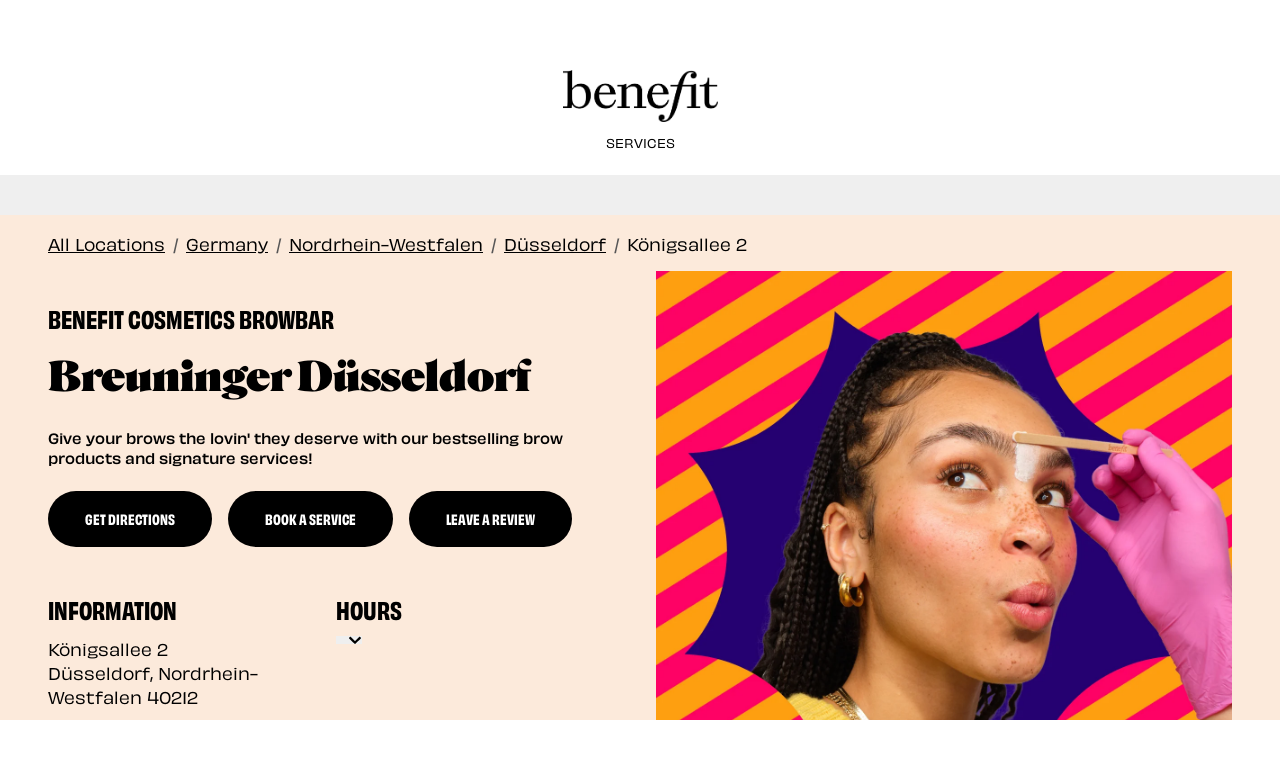

--- FILE ---
content_type: text/html; charset=utf-8
request_url: https://browbars.benefitcosmetics.com/de/nordrhein-westfalen/d%C3%BCsseldorf/k%C3%B6nigsallee-2
body_size: 19538
content:
<!DOCTYPE html><html lang="en"><head><link rel="stylesheet" href="/assets/static/main-qOWmVjYl.css"/>
<link rel="stylesheet" href="/assets/static/Breadcrumbs-beN1GdfO.css"/>
<link rel="stylesheet" href="/assets/static/Locator-CPmWLQ2Q.css"/><title>Official Site | Benefit Cosmetics BrowBar | Breuninger Düsseldorf</title>
    <meta charset="UTF-8"/>
    <meta name="viewport" content="width=device-width, initial-scale=1, maximum-scale=5"/>
    <meta name="description" content="Find your favorite makeup products, tips, and tricks. Visit the official Benefit Cosmetics site for your instant beauty solutions!"/>
<meta property="og:title" content="Official Site | Benefit Cosmetics BrowBar | Breuninger Düsseldorf"/>
<meta property="og:description" content="Find your favorite makeup products, tips, and tricks. Visit the official Benefit Cosmetics site for your instant beauty solutions!"/>
<link rel="canonical" href="https://browbars.benefitcosmetics.com/de/nordrhein-westfalen/düsseldorf/königsallee-2"/>
<link rel="shortcut icon" type="image/ico" href="/assets/static/favicon-C0VBWunE.png"/>
<meta property="og:image" content="[object Object]"/>
<meta http-equiv="X-UA-Compatible" content="IE=edge"/>
<meta rel="dns-prefetch" href="//www.yext-pixel.com"/>
<meta rel="dns-prefetch" href="//a.cdnmktg.com"/>
<meta rel="dns-prefetch" href="//a.mktgcdn.com"/>
<meta rel="dns-prefetch" href="//dynl.mktgcdn.com"/>
<meta rel="dns-prefetch" href="//dynm.mktgcdn.com"/>
<meta rel="dns-prefetch" href="//www.google-analytics.com"/>
<meta name="format-detection" content="telephone=no"/>
<meta property="og:type" content="website"/>
<meta property="og:url" content=""/>
<meta property="twitter:card" content="summary"/>
<link rel="canonical" href=""/>
<script src="https://www.booxi.eu/booknow/booknow.js"></script>
<meta name="geo.placename" content="Düsseldorf,Nordrhein-Westfalen"/>
<meta name="geo.region" content="DE-Nordrhein-Westfalen"/>
    <script type="application/ld+json">
  {"@context":"https://schema.org","@type":"HealthAndBeautyBusiness","name":"Benefit Cosmetics BrowBar","address":{"@type":"PostalAddress","streetAddress":"Königsallee 2","addressLocality":"Düsseldorf","addressRegion":"Nordrhein-Westfalen","postalCode":"40212","addressCountry":"DE"},"openingHours":["Mo,Tu,We,Th,Fr,Sa 10:00-20:00","Su 00:00-00:00"],"image":["https://a.mktgcdn.com/p/WWy7Fj4Cbzrhuewo5FOAX9gJUhD7dmHx2DwGxdGjhIA/2000x2000.jpg","https://a.mktgcdn.com/p/PiiXaORkB6ZfhWYvAHyvwsBf6DilC_zgHM_pvHFBKk4/5504x8256.jpg","https://a.mktgcdn.com/p/xOJcdpkRR-dyjOAsNt8rRqwytDbYGDxJoPOw4OCWvXE/2000x2000.jpg","https://a.mktgcdn.com/p/1kPI7tDVKkeE1A459RExhbw0ag7f7fdYfDu3r9e-UjM/2000x2000.jpg","https://a.mktgcdn.com/p/sQIG9uzHS49tRC4ALrryGF7cL6guioyc1TWjmHE7F1g/2000x2000.jpg","https://a.mktgcdn.com/p/Lpi03PG7t6IhpBb7uelIJMIIqzmCnVOUktDfmuv1Q24/2000x2000.jpg","https://a.mktgcdn.com/p/IyaXjfzX85IAtL_faqf5KE4ylVVeMs75-gsQCCKbs2Y/2000x2000.jpg","https://a.mktgcdn.com/p/dO5PpBRYznsndwxKvGzHEXdcxnXQqzJqYmLsFjEsAOM/2000x2000.jpg","https://a.mktgcdn.com/p/klz0ZH0xCPZ8M1RzJGhX72niCuDs_NlmyTfOGZB0-7o/1366x1025.jpg","https://a.mktgcdn.com/p/ODjPIxK8IIJCWOyvXV2FKathcgyhlotvQ6p1Jkk2n8A/5464x8192.jpg","https://a.mktgcdn.com/p/99t1yYjFKRA-aLOIC8jSMnRl_djKifIEvvJvRbytL7E/1440x1920.jpg","https://a.mktgcdn.com/p/0EJTNzTEMTEmdadRs4EIIeGcobBVoT_7WKLFDIKwP88/1440x1920.jpg","https://a.mktgcdn.com/p/qC5xJGzp3qscwkuSxtr1_CM-emAiv4c1sFNVQAtXblY/1920x1299.jpg"],"description":"Hallo! Wir sind Breuninger Düsseldorf, die Marke hinter Benetint, The POREfessional, und wahrscheinlich mindestens einem der Augenbrauenprodukte in deiner Make-up Tasche. Wir sind davon überzeugt, dass Beauty uns nichts als Freude bereiten sollte. Denn wer sich gut gefühlt, strahlt das auch aus. Brauchst du einen Service? Von Augenbrauen Waxing, Tinting bis hin zum Brow Lifting & vielem mehr – wir sind hier, um das Beste aus deinen Augenbrauen herauszuholen.","telephone":"+491724281425","makesOffer":["Brauen wachsen & färben","Brauen wachsen","färben & Oberlippe oder Kinn wachsen","Brauen färben","Brauen & Oberlippe oder Kinn wachsen","färben & Oberlippe & Kinn wachsen","färben & Oberlippe","Kinn & Wangen wachsen","Kinn wachsen","Oberlippe wachsen","Oberlippe & Kinn wachsen","Wangen wachsen","Komplettes Make-up","Voller Wimpernkranz"]}
  </script>
          <!-- Google Tag Manager -->
            <script>(function(w,d,s,l,i){w[l]=w[l]||[];w[l].push({'gtm.start':
            new Date().getTime(),event:'gtm.js'});var f=d.getElementsByTagName(s)[0],
            j=d.createElement(s),dl=l!='dataLayer'?'&l='+l:'';j.async=true;j.src=
            'https://www.googletagmanager.com/gtm.js?id='+i+dl;f.parentNode.insertBefore(j,f);
            })(window,document,'script','dataLayer','GTM-MHKX4VVS');</script>
          <!-- End Google Tag Manager --><script type="module">
        const componentURL = new URL("/assets/client/index.C3zRq_57.js", import.meta.url)
        const component = await import(componentURL);

        const renderURL = new URL("/assets/render/_client.Bwyb1ztb.js", import.meta.url)
        const render = await import(renderURL);

        render.render(
        {
            Page: component.default,
            pageProps: JSON.parse(decodeURIComponent("%7B%22document%22%3A%7B%22__%22%3A%7B%22entityPageSet%22%3A%7B%7D%2C%22name%22%3A%22index%22%7D%2C%22_additionalLayoutComponents%22%3A%5B%22CustomCodeSection%22%5D%2C%22_env%22%3A%7B%7D%2C%22_schema%22%3A%7B%22%40context%22%3A%22https%3A%2F%2Fschema.org%22%2C%22%40type%22%3A%22Thing%22%2C%22description%22%3A%22Hallo!%20Wir%20sind%20Breuninger%20D%C3%BCsseldorf%2C%20die%20Marke%20hinter%20Benetint%2C%20The%20POREfessional%2C%20und%20wahrscheinlich%20mindestens%20einem%20der%20Augenbrauenprodukte%20in%20deiner%20Make-up%20Tasche.%20Wir%20sind%20davon%20%C3%BCberzeugt%2C%20dass%20Beauty%20uns%20nichts%20als%20Freude%20bereiten%20sollte.%20Denn%20wer%20sich%20gut%20gef%C3%BChlt%2C%20strahlt%20das%20auch%20aus.%20Brauchst%20du%20einen%20Service%3F%20Von%20Augenbrauen%20Waxing%2C%20Tinting%20bis%20hin%20zum%20Brow%20Lifting%20%26%20vielem%20mehr%20%E2%80%93%20wir%20sind%20hier%2C%20um%20das%20Beste%20aus%20deinen%20Augenbrauen%20herauszuholen.%22%2C%22name%22%3A%22Benefit%20Cosmetics%20BrowBar%22%2C%22url%22%3A%22browbars.benefitcosmetics.com%2Fde%2Fnordrhein-westfalen%2Fd%C3%BCsseldorf%2Fk%C3%B6nigsallee-2%22%7D%2C%22_site%22%3A%7B%22c_aUSFooterBottomLinks%22%3A%5B%7B%22label%22%3A%22Privacy%20Policy%22%2C%22link%22%3A%22https%3A%2F%2Fwww.benefitcosmetics.com%2Fen-au%2Fprivacy-policy.html%22%2C%22linkType%22%3A%22URL%22%7D%2C%7B%22label%22%3A%22Terms%20%26%20Conditions%22%2C%22link%22%3A%22https%3A%2F%2Fwww.benefitcosmetics.com%2Fen-au%2Fterms-conditions.html%22%2C%22linkType%22%3A%22OTHER%22%7D%5D%2C%22c_bEFacebook%22%3A%22https%3A%2F%2Fwww.facebook.com%2Fbenefitcosmeticsbelgium%22%2C%22c_bEFooterBottomLinks%22%3A%5B%7B%22label%22%3A%22Privacy%20Policy%22%2C%22link%22%3A%22https%3A%2F%2Fwww.benefitcosmetics.com%2Fnl-be%2Fprivacy-policy.html%22%2C%22linkType%22%3A%22URL%22%7D%2C%7B%22label%22%3A%22Terms%20%26%20Conditions%22%2C%22link%22%3A%22https%3A%2F%2Fwww.benefitcosmetics.com%2Fnl-be%2Fterms-conditions.html%22%2C%22linkType%22%3A%22URL%22%7D%5D%2C%22c_bEFooterCol1%22%3A%7B%22links%22%3A%5B%7B%22label%22%3A%22Change%20Contrast%22%2C%22linkType%22%3A%22OTHER%22%7D%5D%2C%22title%22%3A%22ACCESSIBILITY%22%7D%2C%22c_bEFooterCol2%22%3A%7B%22links%22%3A%5B%7B%22label%22%3A%22Contact%20Us%22%2C%22link%22%3A%22mailto%3Abelgiumcustomercare%40benefitcosmetics.com%22%2C%22linkType%22%3A%22EMAIL%22%7D%5D%2C%22title%22%3A%22HELP%22%7D%2C%22c_bEFooterCol3%22%3A%7B%22links%22%3A%5B%7B%22label%22%3A%22Meet%20Benefit%22%2C%22link%22%3A%22https%3A%2F%2Fwww.benefitcosmetics.com%2Fnl-be%2Fabout-us.html%22%2C%22linkType%22%3A%22URL%22%7D%2C%7B%22label%22%3A%22Careers%22%2C%22link%22%3A%22https%3A%2F%2Fwww.benefitcosmetics.com%2Fnl-be%2Fcareers.html%22%2C%22linkType%22%3A%22URL%22%7D%5D%2C%22title%22%3A%22ABOUT%22%7D%2C%22c_bEInstagram%22%3A%22https%3A%2F%2Fwww.instagram.com%2Fbenefitbelgium%2F%22%2C%22c_bRFacebook%22%3A%22https%3A%2F%2Fwww.facebook.com%2Fbenefitcosmeticsbrasil%2F%22%2C%22c_bRFooterBottomLinks%22%3A%5B%7B%22label%22%3A%22Privacy%20Policy%22%2C%22link%22%3A%22https%3A%2F%2Fwww.benefitcosmetics.com%2Fpt-br%2Fprivacy-policy.html%22%2C%22linkType%22%3A%22URL%22%7D%2C%7B%22label%22%3A%22Terms%20%26%20Conditions%22%2C%22link%22%3A%22https%3A%2F%2Fwww.benefitcosmetics.com%2Fpt-br%2Fterms-conditions.html%22%2C%22linkType%22%3A%22URL%22%7D%5D%2C%22c_bRFooterCol1%22%3A%7B%22links%22%3A%5B%7B%22label%22%3A%22Change%20Contrast%22%2C%22linkType%22%3A%22OTHER%22%7D%5D%2C%22title%22%3A%22ACCESSIBILITY%22%7D%2C%22c_bRFooterCol2%22%3A%7B%22links%22%3A%5B%7B%22label%22%3A%22Contact%20Us%22%2C%22link%22%3A%22mailto%3Acontato%40benefitcosmetics.com%22%2C%22linkType%22%3A%22EMAIL%22%7D%5D%2C%22title%22%3A%22HELP%22%7D%2C%22c_bRFooterCol3%22%3A%7B%22links%22%3A%5B%7B%22label%22%3A%22Meet%20Benefit%22%2C%22link%22%3A%22https%3A%2F%2Fwww.benefitcosmetics.com%2Fpt-br%2Fabout-us.html%22%2C%22linkType%22%3A%22URL%22%7D%2C%7B%22label%22%3A%22Careers%22%2C%22link%22%3A%22https%3A%2F%2Fwww.benefitcosmetics.com%2Fpt-br%2Fcareers.html%22%2C%22linkType%22%3A%22URL%22%7D%5D%2C%22title%22%3A%22ABOUT%22%7D%2C%22c_bRInstagram%22%3A%22https%3A%2F%2Fwww.instagram.com%2Fbenefitbrasil%2F%22%2C%22c_cHFooterBottomLinks%22%3A%5B%7B%22label%22%3A%22Privacy%20Policy%22%2C%22link%22%3A%22https%3A%2F%2Fwww.benefitcosmetics.com%2Ffr-ch%2Fprivacy-policy.html%22%2C%22linkType%22%3A%22URL%22%7D%2C%7B%22label%22%3A%22Terms%20%26%20Conditions%22%2C%22link%22%3A%22https%3A%2F%2Fwww.benefitcosmetics.com%2Ffr-ch%2Fterms-conditions.html%22%2C%22linkType%22%3A%22OTHER%22%7D%5D%2C%22c_cHFooterCol1%22%3A%7B%22links%22%3A%5B%7B%22label%22%3A%22Change%20Contrast%22%2C%22linkType%22%3A%22OTHER%22%7D%5D%2C%22title%22%3A%22ACCESSIBILITY%22%7D%2C%22c_cHFooterCol2%22%3A%7B%22links%22%3A%5B%7B%22label%22%3A%22Contact%20Us%22%2C%22link%22%3A%22mailto%3Acontact-SW%40benefitcosmetics.com%22%2C%22linkType%22%3A%22EMAIL%22%7D%5D%2C%22title%22%3A%22HELP%22%7D%2C%22c_cHFooterCol3%22%3A%7B%22links%22%3A%5B%7B%22label%22%3A%22Meet%20Benefit%22%2C%22link%22%3A%22https%3A%2F%2Fwww.benefitcosmetics.com%2Ffr-ch%2Fabout-us.html%22%2C%22linkType%22%3A%22URL%22%7D%2C%7B%22label%22%3A%22Careers%22%2C%22link%22%3A%22https%3A%2F%2Fwww.benefitcosmetics.com%2Ffr-ch%2Fcareers.html%22%2C%22linkType%22%3A%22URL%22%7D%5D%2C%22title%22%3A%22ABOUT%22%7D%2C%22c_copyrightMessage%22%3A%22%C2%A92026%2C%20Benefit%20Cosmetics%20LLC%22%2C%22c_dEFacebook%22%3A%22https%3A%2F%2Fwww.facebook.com%2Fbenefitcosmeticsgermany%22%2C%22c_dEFooterBottomLinks%22%3A%5B%7B%22label%22%3A%22Privacy%20Policy%22%2C%22link%22%3A%22https%3A%2F%2Fwww.benefitcosmetics.com%2Fde-de%2Fprivacy-policy.html%22%2C%22linkType%22%3A%22URL%22%7D%2C%7B%22label%22%3A%22Terms%20%26%20Conditions%22%2C%22link%22%3A%22https%3A%2F%2Fwww.benefitcosmetics.com%2Fde-de%2Fterms-conditions.html%22%2C%22linkType%22%3A%22URL%22%7D%5D%2C%22c_dEFooterCol1%22%3A%7B%22links%22%3A%5B%7B%22label%22%3A%22Change%20Contrast%22%2C%22linkType%22%3A%22OTHER%22%7D%5D%2C%22title%22%3A%22ACCESSIBILITY%22%7D%2C%22c_dEFooterCol2%22%3A%7B%22links%22%3A%5B%7B%22label%22%3A%22Contact%20Us%22%2C%22link%22%3A%22https%3A%2F%2Fwww.benefitcosmetics.com%2Fde-de%2Fcontact-us%22%2C%22linkType%22%3A%22URL%22%7D%5D%2C%22title%22%3A%22HELP%22%7D%2C%22c_dEFooterCol3%22%3A%7B%22links%22%3A%5B%7B%22label%22%3A%22Meet%20Benefit%22%2C%22link%22%3A%22https%3A%2F%2Fwww.benefitcosmetics.com%2Fde-de%2Fabout-us.html%22%2C%22linkType%22%3A%22URL%22%7D%2C%7B%22label%22%3A%22Careers%22%2C%22link%22%3A%22https%3A%2F%2Fwww.benefitcosmetics.com%2Fde-de%2Fcareers.html%22%2C%22linkType%22%3A%22URL%22%7D%5D%2C%22title%22%3A%22ABOUT%22%7D%2C%22c_dEInstagram%22%3A%22https%3A%2F%2Fwww.instagram.com%2Fbenefitgermany%2F%22%2C%22c_directoryLabel%22%3A%22All%20Locations%22%2C%22c_directorySearchPlaceholder%22%3A%22Search%20by%20city%20and%20province%2Fstate%20or%20postal%20code%22%2C%22c_facebook%22%3A%22https%3A%2F%2Fwww.facebook.com%2Fbenefitcosmeticscanada%22%2C%22c_footerBottomLinks%22%3A%5B%7B%22label%22%3A%22Privacy%20Policy%22%2C%22link%22%3A%22https%3A%2F%2Fwww.benefitcosmetics.com%2Fen-ca%2Fprivacy-policy.html%22%2C%22linkType%22%3A%22URL%22%7D%2C%7B%22label%22%3A%22Terms%20%26%20Conditions%22%2C%22link%22%3A%22https%3A%2F%2Fwww.benefitcosmetics.com%2Fen-ca%2Fterms-conditions.html%22%2C%22linkType%22%3A%22URL%22%7D%5D%2C%22c_footerCol1%22%3A%7B%22links%22%3A%5B%7B%22label%22%3A%22Change%20Contrast%22%2C%22linkType%22%3A%22OTHER%22%7D%5D%2C%22title%22%3A%22ACCESSIBILITY%22%7D%2C%22c_footerCol2%22%3A%7B%22links%22%3A%5B%7B%22label%22%3A%22Contact%20Us%22%2C%22link%22%3A%22mailto%3Acanadacustomercare%40benefitcosmetics.com%22%2C%22linkType%22%3A%22EMAIL%22%7D%5D%2C%22title%22%3A%22HELP%22%7D%2C%22c_footerCol3%22%3A%7B%22links%22%3A%5B%7B%22label%22%3A%22Meet%20Benefit%22%2C%22link%22%3A%22https%3A%2F%2Fwww.benefitcosmetics.com%2Fen-ca%2Fabout-us.html%22%2C%22linkType%22%3A%22URL%22%7D%2C%7B%22label%22%3A%22Careers%22%2C%22link%22%3A%22https%3A%2F%2Fwww.benefitcosmetics.com%2Fen-ca%2Fcareers.html%22%2C%22linkType%22%3A%22URL%22%7D%5D%2C%22title%22%3A%22About%22%7D%2C%22c_footerDisclaimer%22%3A%22Benefit%20Cosmetics%20is%20the%20processing%20controller%20of%20your%20data.%20The%20information%20you%20provide%20is%20to%20send%20communications%20about%20Benefit%20Cosmetics%20offers%2C%20news%20and%20events.%20Your%20data%20will%20be%20shared%20with%20Benefit%20Cosmetics%20if%20you%20have%20expressed%20your%20wish%20to%20receive%20Beauty%20news.%20For%20more%20information%20about%20the%20processing%20of%20your%20personal%20data%20and%20to%20know%20your%20rights%2C%20please%20consult%20our%20Privacy%20Policy.%22%2C%22c_footerLogo%22%3A%7B%22alternateText%22%3A%22Benefit%20Cosmetics%20Logo%22%2C%22height%22%3A791%2C%22url%22%3A%22https%3A%2F%2Fa.mktgcdn.com%2Fp%2FQvxMLRVoSWUUTfYmhwXdxPaCSWn0yrTpMVWHq75vNYY%2F792x791.png%22%2C%22width%22%3A792%7D%2C%22c_footerLogoMobile%22%3A%7B%22alternateText%22%3A%22Benefit%20Cosmetics%20Logo%22%2C%22height%22%3A252%2C%22url%22%3A%22https%3A%2F%2Fa.mktgcdn.com%2Fp%2FVYWEQyWDhe49fLmAMoL14KFt8WI2BZsGKom0fFeULpo%2F1273x252.png%22%2C%22width%22%3A1273%7D%2C%22c_footerSocialLabel%22%3A%22KEEP%20IN%20TOUCH%22%2C%22c_getDirection%22%3A%22GET%20DIRECTIONS%22%2C%22c_googleTagManager%22%3A%22GTM-MHKX4VVS%22%2C%22c_header%22%3A%7B%22links%22%3A%5B%7B%22label%22%3A%22Services%22%2C%22link%22%3A%22https%3A%2F%2Fwww.benefitcosmetics.com%2Fservices.html%22%2C%22linkType%22%3A%22URL%22%7D%5D%2C%22logo%22%3A%7B%22alternateText%22%3A%22Benefit%20Cosmetics%20Logo%22%2C%22height%22%3A125%2C%22url%22%3A%22https%3A%2F%2Fa.mktgcdn.com%2Fp%2F5FaXLy2aSCdUcC4q-35k4diGDWf-zsSq79a7XWe20pI%2F375x125.png%22%2C%22width%22%3A375%7D%7D%2C%22c_headerBE%22%3A%7B%22links%22%3A%5B%7B%22label%22%3A%22Services%22%2C%22link%22%3A%22https%3A%2F%2Fwww.benefitcosmetics.com%2Fnl-be%2Fservices.html%22%2C%22linkType%22%3A%22URL%22%7D%5D%7D%2C%22c_headerCH%22%3A%7B%22links%22%3A%5B%7B%22label%22%3A%22Services%22%2C%22link%22%3A%22https%3A%2F%2Fwww.benefitcosmetics.com%2Ffr-ch%22%2C%22linkType%22%3A%22URL%22%7D%5D%7D%2C%22c_headerCanada%22%3A%7B%22links%22%3A%5B%7B%22label%22%3A%22Services%22%2C%22link%22%3A%22https%3A%2F%2Fwww.benefitcosmetics.com%2Fen-ca%22%2C%22linkType%22%3A%22URL%22%7D%5D%7D%2C%22c_headerDE%22%3A%7B%22links%22%3A%5B%7B%22label%22%3A%22Services%22%2C%22link%22%3A%22https%3A%2F%2Fwww.benefitcosmetics.com%2Fde-de%2Fservices.html%22%2C%22linkType%22%3A%22URL%22%7D%5D%7D%2C%22c_headerID%22%3A%7B%22links%22%3A%5B%7B%22label%22%3A%22Services%22%2C%22link%22%3A%22https%3A%2F%2Fwww.benefitcosmetics.com%2Fid-id%2Fservices.html%22%2C%22linkType%22%3A%22URL%22%7D%5D%7D%2C%22c_headerIE%22%3A%7B%22links%22%3A%5B%7B%22label%22%3A%22SERVICES%22%2C%22link%22%3A%22https%3A%2F%2Fwww.benefitcosmetics.com%2Fen-ie%2Fservices.html%22%2C%22linkType%22%3A%22URL%22%7D%2C%7B%22label%22%3A%22FAQ%22%2C%22link%22%3A%22https%3A%2F%2Fwww.benefitcosmetics.com%2Fen-gb%2Ffaq.html%22%2C%22linkType%22%3A%22URL%22%7D%5D%7D%2C%22c_headerMX%22%3A%7B%22links%22%3A%5B%7B%22label%22%3A%22Services%22%2C%22link%22%3A%22https%3A%2F%2Fwww.benefitcosmetics.com%2Fes-mx%2Fservices.html%22%2C%22linkType%22%3A%22URL%22%7D%5D%7D%2C%22c_headerMY%22%3A%7B%22links%22%3A%5B%7B%22label%22%3A%22Services%22%2C%22link%22%3A%22https%3A%2F%2Fwww.benefitcosmetics.com%2Fen-my%2Fservices.html%22%2C%22linkType%22%3A%22URL%22%7D%5D%7D%2C%22c_headerNL%22%3A%7B%22links%22%3A%5B%7B%22label%22%3A%22Services%22%2C%22link%22%3A%22https%3A%2F%2Fwww.benefitcosmetics.com%2Fnl-nl%2Fservices.html%22%2C%22linkType%22%3A%22URL%22%7D%5D%7D%2C%22c_headerPH%22%3A%7B%22links%22%3A%5B%7B%22label%22%3A%22Services%22%2C%22link%22%3A%22https%3A%2F%2Fwww.benefitcosmetics.com%2Fen-ph%2Fservices.html%22%2C%22linkType%22%3A%22URL%22%7D%5D%7D%2C%22c_headerSG%22%3A%7B%22links%22%3A%5B%7B%22label%22%3A%22Services%22%2C%22link%22%3A%22https%3A%2F%2Fwww.benefitcosmetics.com%2Fen-sg%2Fservices.html%22%2C%22linkType%22%3A%22URL%22%7D%5D%7D%2C%22c_headerTH%22%3A%7B%22links%22%3A%5B%7B%22label%22%3A%22Services%22%2C%22link%22%3A%22https%3A%2F%2Fwww.benefitcosmetics.com%2Fth-th%2Fservices.html%3Fopen-booking%3D1%23%22%2C%22linkType%22%3A%22URL%22%7D%5D%7D%2C%22c_headerUK%22%3A%7B%22links%22%3A%5B%7B%22label%22%3A%22SERVICES%22%2C%22link%22%3A%22https%3A%2F%2Fwww.benefitcosmetics.com%2Fen-gb%2Fservices.html%22%2C%22linkType%22%3A%22URL%22%7D%2C%7B%22label%22%3A%22FAQ%22%2C%22link%22%3A%22https%3A%2F%2Fwww.benefitcosmetics.com%2Fen-gb%2Ffaq.html%22%2C%22linkType%22%3A%22URL%22%7D%5D%7D%2C%22c_heroBookService%22%3A%22BOOK%20A%20SERVICE%22%2C%22c_heroHourLabel%22%3A%22HOURS%22%2C%22c_heroInformationLabel%22%3A%22INFORMATION%22%2C%22c_heroLeaveReview%22%3A%22LEAVE%20A%20REVIEW%22%2C%22c_iDFooterBottomLinks%22%3A%5B%7B%22label%22%3A%22Privacy%20Policy%22%2C%22link%22%3A%22https%3A%2F%2Fwww.benefitcosmetics.com%2Fid-id%2Fprivacy-policy.html%22%2C%22linkType%22%3A%22URL%22%7D%2C%7B%22label%22%3A%22Terms%20%26%20Conditions%22%2C%22link%22%3A%22https%3A%2F%2Fwww.benefitcosmetics.com%2Fid-id%2Fterms-conditions.html%22%2C%22linkType%22%3A%22URL%22%7D%5D%2C%22c_iDFooterCol2%22%3A%7B%22links%22%3A%5B%7B%22label%22%3A%22Contact%20Us%22%2C%22link%22%3A%22mailto%3Abenefitindonesia%40benefitcosmetics.com%22%2C%22linkType%22%3A%22EMAIL%22%7D%5D%2C%22title%22%3A%22HELP%22%7D%2C%22c_iDFooterCol3%22%3A%7B%22links%22%3A%5B%7B%22label%22%3A%22Meet%20Benefit%22%2C%22link%22%3A%22https%3A%2F%2Fwww.benefitcosmetics.com%2Fid-id%2Fabout-us.html%22%2C%22linkType%22%3A%22URL%22%7D%2C%7B%22label%22%3A%22Careers%22%2C%22link%22%3A%22https%3A%2F%2Fwww.benefitcosmetics.com%2Fid-id%2Fcareers.html%22%2C%22linkType%22%3A%22URL%22%7D%5D%2C%22title%22%3A%22ABOUT%22%7D%2C%22c_iDInstagram%22%3A%22https%3A%2F%2Fwww.instagram.com%2Fbenefitindonesia%2F%3Fhl%3Den%22%2C%22c_iDTikTok%22%3A%22https%3A%2F%2Fwww.tiktok.com%2F%40benefit_indonesia%22%2C%22c_iEFooterBottomLinks%22%3A%5B%7B%22label%22%3A%22Privacy%20Policy%22%2C%22link%22%3A%22https%3A%2F%2Fwww.benefitcosmetics.com%2Fen-ie%2Fprivacy-policy.html%22%2C%22linkType%22%3A%22URL%22%7D%2C%7B%22label%22%3A%22Terms%20%26%20Conditions%22%2C%22link%22%3A%22https%3A%2F%2Fwww.benefitcosmetics.com%2Fen-ie%2Fterms-conditions.html%22%2C%22linkType%22%3A%22URL%22%7D%5D%2C%22c_iEFooterCol2%22%3A%7B%22links%22%3A%5B%7B%22label%22%3A%22Contact%20Us%22%2C%22link%22%3A%22mailto%3Abenecaresuk%40benefitcosmetics.com%22%2C%22linkType%22%3A%22EMAIL%22%7D%5D%2C%22title%22%3A%22HELP%22%7D%2C%22c_iEFooterCol3%22%3A%7B%22links%22%3A%5B%7B%22label%22%3A%22Meet%20Benefit%22%2C%22link%22%3A%22https%3A%2F%2Fwww.benefitcosmetics.com%2Fen-ie%2Fabout-us.html%22%2C%22linkType%22%3A%22URL%22%7D%2C%7B%22label%22%3A%22Careers%22%2C%22link%22%3A%22https%3A%2F%2Fwww.benefitcosmetics.com%2Fen-ie%2Fcareers.html%22%2C%22linkType%22%3A%22URL%22%7D%5D%2C%22title%22%3A%22ABOUT%22%7D%2C%22c_iEInstagram%22%3A%22https%3A%2F%2Fwww.instagram.com%2Fbenefit_ire%2F%22%2C%22c_iETwitter%22%3A%22https%3A%2F%2Ftwitter.com%2FBenefitUK%22%2C%22c_instagram%22%3A%22https%3A%2F%2Fwww.instagram.com%2Fbenefitcanada%2F%22%2C%22c_languageSelector%22%3A%7B%22de_AT%22%3A%22German%20(Austria)%22%2C%22de_CH%22%3A%22German%20(Switzerland)%22%2C%22de_DE%22%3A%22German%20(Germany)%22%2C%22en%22%3A%22English%22%2C%22es_MX%22%3A%22Spanish%22%2C%22fil%22%3A%22Tagalog%20(Philippines)%22%2C%22fr_CA%22%3A%22French%22%2C%22fr_CH%22%3A%22French%20(Switzerland)%22%2C%22it_CH%22%3A%22Italian%20(Switzerland)%22%2C%22nl_BE%22%3A%22Dutch%20(Belgium)%22%2C%22nl_NL%22%3A%22Dutch%20(Netherlands)%22%2C%22pt_BR%22%3A%22Portuguese%20(Brazil)%22%7D%2C%22c_mXFacebook%22%3A%22https%3A%2F%2Fwww.facebook.com%2Fbenefitmx%22%2C%22c_mXFooterBottomLinks%22%3A%5B%7B%22label%22%3A%22Privacy%20Policy%22%2C%22link%22%3A%22https%3A%2F%2Fwww.benefitcosmetics.com%2Fes-mx%2Fprivacy-policy.html%22%2C%22linkType%22%3A%22URL%22%7D%2C%7B%22label%22%3A%22Terms%20%26%20Conditions%22%2C%22link%22%3A%22https%3A%2F%2Fwww.benefitcosmetics.com%2Fes-mx%2Fterms-conditions.html%22%2C%22linkType%22%3A%22URL%22%7D%5D%2C%22c_mXFooterCol1%22%3A%7B%22links%22%3A%5B%7B%22label%22%3A%22Change%20Contrast%22%2C%22linkType%22%3A%22OTHER%22%7D%5D%2C%22title%22%3A%22ACCESSIBILITY%22%7D%2C%22c_mXFooterCol2%22%3A%7B%22links%22%3A%5B%7B%22label%22%3A%22Contact%20Us%22%2C%22link%22%3A%22mailto%3Aholabenebabe%40lvmhmxpc.com%22%2C%22linkType%22%3A%22EMAIL%22%7D%5D%2C%22title%22%3A%22HELP%22%7D%2C%22c_mXFooterCol3%22%3A%7B%22links%22%3A%5B%7B%22label%22%3A%22Meet%20Benefit%22%2C%22link%22%3A%22https%3A%2F%2Fwww.benefitcosmetics.com%2Fes-mx%2Fabout-us.html%22%2C%22linkType%22%3A%22URL%22%7D%2C%7B%22label%22%3A%22Careers%22%2C%22link%22%3A%22https%3A%2F%2Fwww.benefitcosmetics.com%2Fes-mx%2Fcareers.html%22%2C%22linkType%22%3A%22URL%22%7D%5D%2C%22title%22%3A%22ABOUT%22%7D%2C%22c_mXInstagram%22%3A%22https%3A%2F%2Fwww.instagram.com%2Fbenefitmexico%2F%22%2C%22c_mXTikTok%22%3A%22https%3A%2F%2Fwww.tiktok.com%2F%40benefitmexico%22%2C%22c_mYFooterBottomLinks%22%3A%5B%7B%22label%22%3A%22Privacy%20Policy%22%2C%22link%22%3A%22https%3A%2F%2Fwww.benefitcosmetics.com%2Fen-my%2Fprivacy-policy.html%22%2C%22linkType%22%3A%22URL%22%7D%2C%7B%22label%22%3A%22Terms%20%26%20Conditions%22%2C%22link%22%3A%22https%3A%2F%2Fwww.benefitcosmetics.com%2Fen-my%2Fterms-conditions.html%22%2C%22linkType%22%3A%22URL%22%7D%5D%2C%22c_mYFooterCol2%22%3A%7B%22links%22%3A%5B%7B%22label%22%3A%22Contact%20Us%22%2C%22link%22%3A%22mailto%3Abenefitmalaysia%40benefitcosmetics.com%22%2C%22linkType%22%3A%22EMAIL%22%7D%5D%2C%22title%22%3A%22HELP%22%7D%2C%22c_mYFooterCol3%22%3A%7B%22links%22%3A%5B%7B%22label%22%3A%22Meet%20Benefit%22%2C%22link%22%3A%22https%3A%2F%2Fwww.benefitcosmetics.com%2Fen-my%2Fabout-us.html%22%2C%22linkType%22%3A%22URL%22%7D%2C%7B%22label%22%3A%22Careers%22%2C%22link%22%3A%22https%3A%2F%2Fwww.benefitcosmetics.com%2Fen-my%2Fcareers.html%22%2C%22linkType%22%3A%22URL%22%7D%5D%2C%22title%22%3A%22ABOUT%22%7D%2C%22c_mYInstagram%22%3A%22https%3A%2F%2Fwww.instagram.com%2Fbenefitmalaysia%2F%22%2C%22c_mYTikTok%22%3A%22https%3A%2F%2Fwww.tiktok.com%2F%40benefitmalaysia%22%2C%22c_nLFacebook%22%3A%22https%3A%2F%2Fwww.facebook.com%2Fbenefitcosmeticsnl%22%2C%22c_nLFooterBottomLinks%22%3A%5B%7B%22label%22%3A%22Privacy%20Policy%22%2C%22link%22%3A%22https%3A%2F%2Fwww.benefitcosmetics.com%2Fnl-nl%2Fprivacy-policy.html%22%2C%22linkType%22%3A%22URL%22%7D%2C%7B%22label%22%3A%22Terms%20%26%20Conditions%22%2C%22link%22%3A%22https%3A%2F%2Fwww.benefitcosmetics.com%2Fnl-nl%2Fterms-conditions.html%22%2C%22linkType%22%3A%22URL%22%7D%5D%2C%22c_nLFooterCol1%22%3A%7B%22links%22%3A%5B%7B%22label%22%3A%22Change%20Contrast%22%2C%22linkType%22%3A%22OTHER%22%7D%5D%2C%22title%22%3A%22ACCESSIBILITY%22%7D%2C%22c_nLFooterCol2%22%3A%7B%22links%22%3A%5B%7B%22label%22%3A%22Contact%20Us%22%2C%22link%22%3A%22mailto%3Anetherlandscustomerc%40benefitcosmetics.com%22%2C%22linkType%22%3A%22EMAIL%22%7D%5D%2C%22title%22%3A%22HELP%22%7D%2C%22c_nLFooterCol3%22%3A%7B%22links%22%3A%5B%7B%22label%22%3A%22Meet%20Benefit%22%2C%22link%22%3A%22https%3A%2F%2Fwww.benefitcosmetics.com%2Fnl-nl%2Fabout-us.html%22%2C%22linkType%22%3A%22OTHER%22%7D%2C%7B%22label%22%3A%22Careers%22%2C%22link%22%3A%22https%3A%2F%2Fwww.benefitcosmetics.com%2Fnl-nl%2Fcareers.html%22%2C%22linkType%22%3A%22OTHER%22%7D%5D%2C%22title%22%3A%22ABOUT%22%7D%2C%22c_nLInstagram%22%3A%22https%3A%2F%2Fwww.instagram.com%2Fbenefitnetherlands%2F%22%2C%22c_nearbyButton%22%3A%22Find%20a%20Location%22%2C%22c_nearbyTitle%22%3A%22Nearby%20Locations%22%2C%22c_pHFooterBottomLinks%22%3A%5B%7B%22label%22%3A%22Privacy%20Policy%22%2C%22link%22%3A%22https%3A%2F%2Fwww.benefitcosmetics.com%2Fen-ph%2Fprivacy-policy.html%22%2C%22linkType%22%3A%22URL%22%7D%2C%7B%22label%22%3A%22Terms%20%26%20Conditions%22%2C%22link%22%3A%22https%3A%2F%2Fwww.benefitcosmetics.com%2Fen-ph%2Fterms-conditions.html%22%2C%22linkType%22%3A%22URL%22%7D%5D%2C%22c_pHFooterCol1%22%3A%7B%22links%22%3A%5B%7B%22label%22%3A%22Change%20Contrast%22%2C%22linkType%22%3A%22OTHER%22%7D%5D%2C%22title%22%3A%22ACCESSIBILITY%22%7D%2C%22c_pHFooterCol2%22%3A%7B%22links%22%3A%5B%7B%22label%22%3A%22Contact%20Us%22%2C%22link%22%3A%22mailto%3Abenefitcaresph%40benefitcosmetics.com%22%2C%22linkType%22%3A%22EMAIL%22%7D%5D%2C%22title%22%3A%22HELP%22%7D%2C%22c_pHFooterCol3%22%3A%7B%22links%22%3A%5B%7B%22label%22%3A%22Meet%20Benefit%22%2C%22link%22%3A%22https%3A%2F%2Fwww.benefitcosmetics.com%2Fen-ph%2Fabout-us.html%22%2C%22linkType%22%3A%22URL%22%7D%2C%7B%22label%22%3A%22Careers%22%2C%22link%22%3A%22https%3A%2F%2Fwww.benefitcosmetics.com%2Fen-ph%2Fcareers.html%22%2C%22linkType%22%3A%22URL%22%7D%5D%2C%22title%22%3A%22ABOUT%22%7D%2C%22c_pHInstagram%22%3A%22https%3A%2F%2Fwww.instagram.com%2Fbenefitph%2F%22%2C%22c_pHTikTok%22%3A%22https%3A%2F%2Fwww.tiktok.com%2F%40benefitph%22%2C%22c_sGFooterBottomLinks%22%3A%5B%7B%22label%22%3A%22Privacy%20Policy%22%2C%22link%22%3A%22https%3A%2F%2Fwww.benefitcosmetics.com%2Fen-sg%2Fprivacy-policy.html%22%2C%22linkType%22%3A%22URL%22%7D%2C%7B%22label%22%3A%22Terms%20%26%20Conditions%22%2C%22link%22%3A%22https%3A%2F%2Fwww.benefitcosmetics.com%2Fen-sg%2Fterms-conditions.html%22%2C%22linkType%22%3A%22URL%22%7D%5D%2C%22c_sGFooterCol2%22%3A%7B%22links%22%3A%5B%7B%22label%22%3A%22Contact%20Us%22%2C%22link%22%3A%22mailto%3Abenefitcosmeticssg%40gmail.com%22%2C%22linkType%22%3A%22EMAIL%22%7D%5D%2C%22title%22%3A%22HELP%22%7D%2C%22c_sGFooterCol3%22%3A%7B%22links%22%3A%5B%7B%22label%22%3A%22Meet%20Benefit%22%2C%22link%22%3A%22https%3A%2F%2Fwww.benefitcosmetics.com%2Fen-sg%2Fabout-us.html%22%2C%22linkType%22%3A%22URL%22%7D%2C%7B%22label%22%3A%22Careers%22%2C%22link%22%3A%22https%3A%2F%2Fwww.benefitcosmetics.com%2Fen-sg%2Fcareers.html%22%2C%22linkType%22%3A%22URL%22%7D%5D%2C%22title%22%3A%22ABOUT%22%7D%2C%22c_sGInstagram%22%3A%22https%3A%2F%2Fwww.instagram.com%2Fbenefitcosmeticssg%2F%22%2C%22c_sGTikTok%22%3A%22https%3A%2F%2Fwww.tiktok.com%2F%40benefitcosmeticssg%22%2C%22c_tHFooterBottomLinks%22%3A%5B%7B%22label%22%3A%22Privacy%20Policy%22%2C%22link%22%3A%22https%3A%2F%2Fwww.benefitcosmetics.com%2Fth-th%2Fprivacy-policy.html%22%2C%22linkType%22%3A%22URL%22%7D%2C%7B%22label%22%3A%22Terms%20%26%20Conditions%22%2C%22link%22%3A%22https%3A%2F%2Fwww.benefitcosmetics.com%2Fth-th%2Fterms-conditions.html%22%2C%22linkType%22%3A%22URL%22%7D%5D%2C%22c_tHFooterCol2%22%3A%7B%22links%22%3A%5B%7B%22label%22%3A%22Contact%20Us%22%2C%22link%22%3A%22https%3A%2F%2Fpage.line.me%2F240xzsrm%3Foat_content%3Durl%26openQrModal%3Dtrue%22%2C%22linkType%22%3A%22URL%22%7D%5D%2C%22title%22%3A%22HELP%22%7D%2C%22c_tHFooterCol3%22%3A%7B%22links%22%3A%5B%7B%22label%22%3A%22Meet%20Benefit%22%2C%22link%22%3A%22https%3A%2F%2Fwww.benefitcosmetics.com%2Fth-th%2Fabout-us.html%22%2C%22linkType%22%3A%22URL%22%7D%2C%7B%22label%22%3A%22Careers%22%2C%22link%22%3A%22https%3A%2F%2Fwww.benefitcosmetics.com%2Fth-th%2Fcareers.html%22%2C%22linkType%22%3A%22URL%22%7D%5D%2C%22title%22%3A%22ABOUT%22%7D%2C%22c_tHInstagram%22%3A%22https%3A%2F%2Fwww.instagram.com%2Fbenefitcosmetics%2F%22%2C%22c_twitter%22%3A%22https%3A%2F%2Ftwitter.com%2FBenefitCanada%22%2C%22c_uKFooterBottomLinks%22%3A%5B%7B%22label%22%3A%22Privacy%20Policy%22%2C%22link%22%3A%22https%3A%2F%2Fwww.benefitcosmetics.com%2Fen-gb%2Fprivacy-policy.html%22%2C%22linkType%22%3A%22URL%22%7D%2C%7B%22label%22%3A%22Terms%20%26%20Conditions%22%2C%22link%22%3A%22https%3A%2F%2Fwww.benefitcosmetics.com%2Fen-gb%2Fterms-conditions.html%22%2C%22linkType%22%3A%22URL%22%7D%5D%2C%22c_uKFooterCol2%22%3A%7B%22links%22%3A%5B%7B%22label%22%3A%22Contact%20Us%22%2C%22link%22%3A%22https%3A%2F%2Fwww.benefitcosmetics.com%2Fen-gb%2Fcontact-us%22%2C%22linkType%22%3A%22URL%22%7D%5D%2C%22title%22%3A%22HELP%22%7D%2C%22c_uKFooterCol3%22%3A%7B%22links%22%3A%5B%7B%22label%22%3A%22Meet%20Benefit%22%2C%22link%22%3A%22https%3A%2F%2Fwww.benefitcosmetics.com%2Fen-gb%2Fabout-us%22%2C%22linkType%22%3A%22URL%22%7D%2C%7B%22label%22%3A%22Careers%22%2C%22link%22%3A%22https%3A%2F%2Fwww.benefitcosmetics.com%2Fen-gb%2Fcareers.html%22%2C%22linkType%22%3A%22URL%22%7D%5D%2C%22title%22%3A%22ABOUT%22%7D%2C%22c_uKInstagram%22%3A%22https%3A%2F%2Fwww.instagram.com%2Fbenefitcosmeticsuk%2F%3Fhl%3Den%22%2C%22c_uKTwitter%22%3A%22https%3A%2F%2Ftwitter.com%2Fbenefituk%3Flang%3Den%22%2C%22c_uSFacebook%22%3A%22https%3A%2F%2Fwww.facebook.com%2Fbenefitcosmetics%22%2C%22c_uSFooterBottomLinks%22%3A%5B%7B%22label%22%3A%22Privacy%20Policy%22%2C%22link%22%3A%22https%3A%2F%2Fwww.benefitcosmetics.com%2Fen-us%2Fprivacy-policy.html%22%2C%22linkType%22%3A%22URL%22%7D%2C%7B%22label%22%3A%22Terms%20%26%20Conditions%22%2C%22link%22%3A%22https%3A%2F%2Fwww.benefitcosmetics.com%2Fen-us%2Fterms-conditions.html%22%2C%22linkType%22%3A%22URL%22%7D%5D%2C%22c_uSFooterCol2%22%3A%7B%22links%22%3A%5B%7B%22label%22%3A%22Contact%20Us%22%2C%22link%22%3A%22https%3A%2F%2Fwww.benefitcosmetics.com%2Fen-us%2Fcontact-us%22%2C%22linkType%22%3A%22URL%22%7D%5D%2C%22title%22%3A%22HELP%22%7D%2C%22c_uSFooterCol3%22%3A%7B%22links%22%3A%5B%7B%22label%22%3A%22Meet%20Benefit%22%2C%22link%22%3A%22https%3A%2F%2Fwww.benefitcosmetics.com%2Fen-us%2Fabout-us.html%22%2C%22linkType%22%3A%22URL%22%7D%2C%7B%22label%22%3A%22Careers%22%2C%22link%22%3A%22https%3A%2F%2Fwww.benefitcosmetics.com%2Fen-us%2Fcareers.html%22%2C%22linkType%22%3A%22URL%22%7D%2C%7B%22label%22%3A%22Affiliates%22%2C%22link%22%3A%22https%3A%2F%2Fwww.benefitcosmetics.com%2Fen-us%2Faffiliates.html%22%2C%22linkType%22%3A%22URL%22%7D%5D%2C%22title%22%3A%22ABOUT%22%7D%2C%22c_uSInstagram%22%3A%22https%3A%2F%2Fwww.instagram.com%2Fbenefitcosmetics%3Figshid%3DMmVlMjlkMTBhMg%3D%3D%22%2C%22c_uSTwitter%22%3A%22https%3A%2F%2Ftwitter.com%2Fbenefitbeauty%22%2C%22id%22%3A%22site-entity%22%2C%22meta%22%3A%7B%22entityType%22%3A%7B%22id%22%3A%22ce_site%22%2C%22uid%22%3A131723%7D%2C%22locale%22%3A%22en%22%7D%2C%22name%22%3A%22Site%20Entity%22%2C%22uid%22%3A58445282%7D%2C%22_yext%22%3A%7B%22contentDeliveryAPIDomain%22%3A%22https%3A%2F%2Fcdn.yextapis.com%22%2C%22managementAPIDomain%22%3A%22https%3A%2F%2Fapi.yext.com%22%2C%22platformDomain%22%3A%22https%3A%2F%2Fwww.yext.com%22%7D%2C%22address%22%3A%7B%22city%22%3A%22D%C3%BCsseldorf%22%2C%22countryCode%22%3A%22DE%22%2C%22line1%22%3A%22K%C3%B6nigsallee%202%22%2C%22line2%22%3A%22Breuninger%22%2C%22localizedCountryName%22%3A%22Germany%22%2C%22localizedRegionName%22%3A%22Nordrhein-Westfalen%22%2C%22postalCode%22%3A%2240212%22%2C%22region%22%3A%22Nordrhein-Westfalen%22%2C%22sublocality%22%3A%22Breuninger%22%7D%2C%22businessId%22%3A1934896%2C%22c_allLocationsCountryName%22%3A%22Germany%22%2C%22c_booxiAPIKey%22%3A%224u5GWS8QYND0i9hRIvj6zhg134GdY58n%22%2C%22c_booxiWidget%22%3Atrue%2C%22c_fAQHeader%22%3A%22FAQs%22%2C%22c_fAQsPages%22%3A%7B%22fAQs%22%3A%5B%7B%22answer%22%3A%7B%22json%22%3A%7B%22root%22%3A%7B%22children%22%3A%5B%7B%22children%22%3A%5B%7B%22detail%22%3A0%2C%22format%22%3A0%2C%22mode%22%3A%22normal%22%2C%22style%22%3A%22%22%2C%22text%22%3A%22Each%20Benefit%20experience%20is%20unique%20to%20YOU%20and%20your%20needs.%20Your%20Brow%20%26%20Beauty%20Expert%20(BBE)%20will%20kick%20things%20off%20with%20an%20in-depth%20consultation%20to%20ensure%20you%20walk%20out%20feeling%20(and%20looking!)%20great.%20Our%20personalized%20Brow%20Mapping%20allows%20you%20to%20see%20which%20hairs%20need%20to%20go%20and%20which%20need%20to%20grow%20to%20achieve%20I'm-actually-obsessed%20brows.%20At%20the%20end%20of%20the%20service%2C%20your%20BBE%20will%20wrap%20things%20up%20by%20styling%20your%20brows%2C%20so%20you%E2%80%99ll%20be%20ready%20to%20take%20%E2%80%99em%20out%20and%20show%20%E2%80%99em%20off.%22%2C%22type%22%3A%22text%22%2C%22version%22%3A1%7D%5D%2C%22direction%22%3A%22ltr%22%2C%22format%22%3A%22%22%2C%22indent%22%3A0%2C%22type%22%3A%22paragraph%22%2C%22version%22%3A1%7D%5D%2C%22direction%22%3A%22ltr%22%2C%22format%22%3A%22%22%2C%22indent%22%3A0%2C%22type%22%3A%22root%22%2C%22version%22%3A1%7D%7D%7D%2C%22question%22%3A%7B%22json%22%3A%7B%22root%22%3A%7B%22children%22%3A%5B%7B%22children%22%3A%5B%7B%22detail%22%3A0%2C%22format%22%3A0%2C%22mode%22%3A%22normal%22%2C%22style%22%3A%22%22%2C%22text%22%3A%22WHAT%E2%80%99S%20INCLUDED%20IN%20MY%20BENEFIT%20BROW%20SERVICE%3F%22%2C%22type%22%3A%22text%22%2C%22version%22%3A1%7D%5D%2C%22direction%22%3A%22ltr%22%2C%22format%22%3A%22%22%2C%22indent%22%3A0%2C%22type%22%3A%22paragraph%22%2C%22version%22%3A1%7D%5D%2C%22direction%22%3A%22ltr%22%2C%22format%22%3A%22%22%2C%22indent%22%3A0%2C%22type%22%3A%22root%22%2C%22version%22%3A1%7D%7D%7D%7D%2C%7B%22answer%22%3A%7B%22json%22%3A%7B%22root%22%3A%7B%22children%22%3A%5B%7B%22children%22%3A%5B%7B%22detail%22%3A0%2C%22format%22%3A0%2C%22mode%22%3A%22normal%22%2C%22style%22%3A%22%22%2C%22text%22%3A%22Appointments%20are%20recommended%2C%20but%20we%20do%20accept%20walk-ins.%22%2C%22type%22%3A%22text%22%2C%22version%22%3A1%7D%5D%2C%22direction%22%3A%22ltr%22%2C%22format%22%3A%22%22%2C%22indent%22%3A0%2C%22type%22%3A%22paragraph%22%2C%22version%22%3A1%7D%5D%2C%22direction%22%3A%22ltr%22%2C%22format%22%3A%22%22%2C%22indent%22%3A0%2C%22type%22%3A%22root%22%2C%22version%22%3A1%7D%7D%7D%2C%22question%22%3A%7B%22json%22%3A%7B%22root%22%3A%7B%22children%22%3A%5B%7B%22children%22%3A%5B%7B%22detail%22%3A0%2C%22format%22%3A0%2C%22mode%22%3A%22normal%22%2C%22style%22%3A%22%22%2C%22text%22%3A%22DO%20I%20NEED%20TO%20MAKE%20AN%20APPOINTMENT%3F%22%2C%22type%22%3A%22text%22%2C%22version%22%3A1%7D%5D%2C%22direction%22%3A%22ltr%22%2C%22format%22%3A%22%22%2C%22indent%22%3A0%2C%22type%22%3A%22paragraph%22%2C%22version%22%3A1%7D%5D%2C%22direction%22%3A%22ltr%22%2C%22format%22%3A%22%22%2C%22indent%22%3A0%2C%22type%22%3A%22root%22%2C%22version%22%3A1%7D%7D%7D%7D%2C%7B%22answer%22%3A%7B%22json%22%3A%7B%22root%22%3A%7B%22children%22%3A%5B%7B%22children%22%3A%5B%7B%22detail%22%3A0%2C%22format%22%3A0%2C%22mode%22%3A%22normal%22%2C%22style%22%3A%22%22%2C%22text%22%3A%22We%20have%205%2C000%2B%20Brow%20%26%20Beauty%20Experts%20around%20the%20world%20who%20can%E2%80%99t%20WAIT%20to%20give%20you%20brows%20that%20wow%2C%20show%20your%20lashes%20some%20love%2C%20and%20pamper%20your%20pores.%20Visit%20our%20%22%2C%22type%22%3A%22text%22%2C%22version%22%3A1%7D%2C%7B%22children%22%3A%5B%7B%22detail%22%3A0%2C%22format%22%3A0%2C%22mode%22%3A%22normal%22%2C%22style%22%3A%22%22%2C%22text%22%3A%22Store%20Locator%22%2C%22type%22%3A%22text%22%2C%22version%22%3A1%7D%5D%2C%22direction%22%3A%22ltr%22%2C%22format%22%3A%22%22%2C%22indent%22%3A0%2C%22rel%22%3A%22noopener%22%2C%22type%22%3A%22link%22%2C%22url%22%3A%22https%3A%2F%2Fwww.benefitcosmetics.com%2Fen-us%2Ffind-a-store.html%22%2C%22version%22%3A1%7D%2C%7B%22detail%22%3A0%2C%22format%22%3A0%2C%22mode%22%3A%22normal%22%2C%22style%22%3A%22%22%2C%22text%22%3A%22%20to%20find%20your%20nearest%20Benefit%20services%20location.%20Come%20on%20in%2C%20we%20saved%20you%20a%20seat.%22%2C%22type%22%3A%22text%22%2C%22version%22%3A1%7D%5D%2C%22direction%22%3A%22ltr%22%2C%22format%22%3A%22%22%2C%22indent%22%3A0%2C%22type%22%3A%22paragraph%22%2C%22version%22%3A1%7D%5D%2C%22direction%22%3A%22ltr%22%2C%22format%22%3A%22%22%2C%22indent%22%3A0%2C%22type%22%3A%22root%22%2C%22version%22%3A1%7D%7D%7D%2C%22question%22%3A%7B%22json%22%3A%7B%22root%22%3A%7B%22children%22%3A%5B%7B%22children%22%3A%5B%7B%22detail%22%3A0%2C%22format%22%3A0%2C%22mode%22%3A%22normal%22%2C%22style%22%3A%22%22%2C%22text%22%3A%22I%20DON%E2%80%99T%20LIVE%20NEAR%20A%20BENEFIT%20BOUTIQUE%2C%20BUT%20MY%20BROWS%20COULD%20USE%20SOME%20LOVE.%20WHERE%20CAN%20I%20GET%20A%20BEAUTY%20SERVICE%20DONE%3F%22%2C%22type%22%3A%22text%22%2C%22version%22%3A1%7D%5D%2C%22direction%22%3A%22ltr%22%2C%22format%22%3A%22%22%2C%22indent%22%3A0%2C%22type%22%3A%22paragraph%22%2C%22version%22%3A1%7D%5D%2C%22direction%22%3A%22ltr%22%2C%22format%22%3A%22%22%2C%22indent%22%3A0%2C%22type%22%3A%22root%22%2C%22version%22%3A1%7D%7D%7D%7D%2C%7B%22answer%22%3A%7B%22json%22%3A%7B%22root%22%3A%7B%22children%22%3A%5B%7B%22children%22%3A%5B%7B%22children%22%3A%5B%7B%22detail%22%3A0%2C%22format%22%3A0%2C%22mode%22%3A%22normal%22%2C%22style%22%3A%22%22%2C%22text%22%3A%22Brow%20and%20Lash%20Tint%20Services%3A%20If%20you%20have%20never%20had%20dye%20or%20tint%20on%20your%20hair%2C%20brows%2C%20or%20lashes%2C%20you%20must%20have%20a%2024-hour%20patch%20test*%20before%20receiving%20a%20tint%20service.%20Just%20drop%20by%20your%20nearest%20Benefit%20to%20get%20one%2C%20no%20appointment%20required.%20Say%20no%20to%20self-tanning%20or%20spray%20tanning%20for%2024%20hours%20before%20and%20after%20your%20tinting%20service.%20%22%2C%22type%22%3A%22text%22%2C%22version%22%3A1%7D%5D%2C%22direction%22%3A%22ltr%22%2C%22format%22%3A%22%22%2C%22indent%22%3A0%2C%22type%22%3A%22listitem%22%2C%22value%22%3A1%2C%22version%22%3A1%7D%2C%7B%22children%22%3A%5B%7B%22detail%22%3A0%2C%22format%22%3A0%2C%22mode%22%3A%22normal%22%2C%22style%22%3A%22%22%2C%22text%22%3A%22Brow%20Lamination%20Services%3A%20If%20you%20have%20allergies%20to%20hair%20dye%20or%20perming%20solutions%2C%20you%20must%20have%20a%2024-hour%20patch%20test*%20before%20receiving%20a%20lamination%20service.%20Swing%20by%20your%20local%20Benefit%20to%20get%20one%2C%20no%20appointment%20required.%20Make%20sure%20you%20haven't%20had%20a%20brow%20lamination%20within%20the%206%20weeks%20prior%20to%20your%20appointment.%20%22%2C%22type%22%3A%22text%22%2C%22version%22%3A1%7D%5D%2C%22direction%22%3A%22ltr%22%2C%22format%22%3A%22%22%2C%22indent%22%3A0%2C%22type%22%3A%22listitem%22%2C%22value%22%3A2%2C%22version%22%3A1%7D%5D%2C%22direction%22%3A%22ltr%22%2C%22format%22%3A%22%22%2C%22indent%22%3A0%2C%22listType%22%3A%22bullet%22%2C%22start%22%3A1%2C%22tag%22%3A%22ul%22%2C%22type%22%3A%22list%22%2C%22version%22%3A1%7D%2C%7B%22children%22%3A%5B%5D%2C%22format%22%3A%22%22%2C%22indent%22%3A0%2C%22type%22%3A%22paragraph%22%2C%22version%22%3A1%7D%2C%7B%22children%22%3A%5B%7B%22detail%22%3A0%2C%22format%22%3A0%2C%22mode%22%3A%22normal%22%2C%22style%22%3A%22%22%2C%22text%22%3A%22*48%20hours%20in%20some%20countries%22%2C%22type%22%3A%22text%22%2C%22version%22%3A1%7D%5D%2C%22direction%22%3A%22ltr%22%2C%22format%22%3A%22%22%2C%22indent%22%3A0%2C%22type%22%3A%22paragraph%22%2C%22version%22%3A1%7D%5D%2C%22direction%22%3A%22ltr%22%2C%22format%22%3A%22%22%2C%22indent%22%3A0%2C%22type%22%3A%22root%22%2C%22version%22%3A1%7D%7D%7D%2C%22question%22%3A%7B%22json%22%3A%7B%22root%22%3A%7B%22children%22%3A%5B%7B%22children%22%3A%5B%7B%22detail%22%3A0%2C%22format%22%3A0%2C%22mode%22%3A%22normal%22%2C%22style%22%3A%22%22%2C%22text%22%3A%22HOW%20SHOULD%20I%20PREPARE%20FOR%20MY%20UPCOMING%20BEAUTY%20SERVICE%3F%22%2C%22type%22%3A%22text%22%2C%22version%22%3A1%7D%5D%2C%22direction%22%3A%22ltr%22%2C%22format%22%3A%22%22%2C%22indent%22%3A0%2C%22type%22%3A%22paragraph%22%2C%22version%22%3A1%7D%5D%2C%22direction%22%3A%22ltr%22%2C%22format%22%3A%22%22%2C%22indent%22%3A0%2C%22type%22%3A%22root%22%2C%22version%22%3A1%7D%7D%7D%7D%2C%7B%22answer%22%3A%7B%22json%22%3A%7B%22root%22%3A%7B%22children%22%3A%5B%7B%22children%22%3A%5B%7B%22detail%22%3A0%2C%22format%22%3A0%2C%22mode%22%3A%22normal%22%2C%22style%22%3A%22%22%2C%22text%22%3A%22We%20get%20it%2C%20things%20happen!%20We%E2%80%99ll%20do%20our%20best%20to%20accommodate.%20However%2C%20if%20you%E2%80%99re%20more%20than%205%20minutes%20late%20for%20your%20appointment%2C%20your%20spot%20may%20be%20given%20to%20another%20customer.%22%2C%22type%22%3A%22text%22%2C%22version%22%3A1%7D%5D%2C%22direction%22%3A%22ltr%22%2C%22format%22%3A%22%22%2C%22indent%22%3A0%2C%22type%22%3A%22paragraph%22%2C%22version%22%3A1%7D%5D%2C%22direction%22%3A%22ltr%22%2C%22format%22%3A%22%22%2C%22indent%22%3A0%2C%22type%22%3A%22root%22%2C%22version%22%3A1%7D%7D%7D%2C%22question%22%3A%7B%22json%22%3A%7B%22root%22%3A%7B%22children%22%3A%5B%7B%22children%22%3A%5B%7B%22detail%22%3A0%2C%22format%22%3A0%2C%22mode%22%3A%22normal%22%2C%22style%22%3A%22%22%2C%22text%22%3A%22I%E2%80%99M%20RUNNING%20LATE.%20WHAT%E2%80%99S%20YOUR%20LATE%20POLICY%3F%22%2C%22type%22%3A%22text%22%2C%22version%22%3A1%7D%5D%2C%22direction%22%3A%22ltr%22%2C%22format%22%3A%22%22%2C%22indent%22%3A0%2C%22type%22%3A%22paragraph%22%2C%22version%22%3A1%7D%5D%2C%22direction%22%3A%22ltr%22%2C%22format%22%3A%22%22%2C%22indent%22%3A0%2C%22type%22%3A%22root%22%2C%22version%22%3A1%7D%7D%7D%7D%5D%7D%2C%22c_featuredProducts%22%3A%5B%7B%22cta%22%3A%7B%22label%22%3A%22Book%20Now%22%2C%22linkType%22%3A%22OTHER%22%7D%2C%22description%22%3A%22Remove%20stray%20hairs%20for%20a%20more%20defined%20brow%20shape%20that%E2%80%99s%20unique%20for%20you.%22%2C%22image%22%3A%7B%22alternateText%22%3A%22Image%20of%20brow%20wax%20service%22%2C%22height%22%3A2000%2C%22url%22%3A%22https%3A%2F%2Fa.mktgcdn.com%2Fp%2FE5sRv3twROVZtBmK0uZwAnx3n6j4vxfCPDm7q8qznjE%2F2000x2000.jpg%22%2C%22width%22%3A2000%7D%2C%22title%22%3A%22Great%20Shape%20Brow%20Wax%22%7D%2C%7B%22cta%22%3A%7B%22label%22%3A%22Book%20Now%22%7D%2C%22description%22%3A%22Enhance%20your%20brow%20shade%20with%20a%20natural-looking%2C%20customer%20tint%20that%20adds%20depth%2C%20dimension%20and%20definition%20to%20your%20brows.%22%2C%22image%22%3A%7B%22alternateText%22%3A%22Image%20of%20True%20Color%20Brow%20Tint%20service%22%2C%22height%22%3A2000%2C%22url%22%3A%22https%3A%2F%2Fa.mktgcdn.com%2Fp%2Fuekr-nHU9zEudS1ICbN3vue74xkgVHXFLOaPiCGzsIM%2F2000x2000.jpg%22%2C%22width%22%3A2000%7D%2C%22title%22%3A%22True%20Color%20Brow%20Tint%22%7D%2C%7B%22cta%22%3A%7B%22label%22%3A%22Order%20Now%22%2C%22link%22%3A%22https%3A%2F%2Fwww.benefitcosmetics.com%2Fen-us%2Fproduct%2F24-hour-brow-setter-clear-brow-gel-BM66.html%22%2C%22linkType%22%3A%22URL%22%7D%2C%22description%22%3A%22Finish%20your%20brows%20with%20our%2024-hour%20invisible%20shaping%20%26%20setting%20gel.%22%2C%22image%22%3A%7B%22alternateText%22%3A%22Image%20of%2024-Hour%20Brow%20Setter%20product%22%2C%22height%22%3A2000%2C%22url%22%3A%22https%3A%2F%2Fa.mktgcdn.com%2Fp%2Fz18_kqnkudG3H9J7TG_J40go1FRCXQrUmlGCEmUXTgo%2F2000x2000.jpg%22%2C%22width%22%3A2000%7D%2C%22title%22%3A%2224-Hour%20Brow%20Setter%22%7D%5D%2C%22c_googleReviewLink%22%3A%22https%3A%2F%2Fsearch.google.com%2Flocal%2Fwritereview%3Fplaceid%3DChIJB6ze2F7LuEcRj49eI2599UU%22%2C%22c_heroDescription%22%3A%22Give%20your%20brows%20the%20lovin'%20they%20deserve%20with%20our%20bestselling%20brow%20products%20and%20signature%20services!%22%2C%22c_heroImage%22%3A%7B%22alternateText%22%3A%22Girl%20Getting%20Brows%20Waxed%22%2C%22height%22%3A1280%2C%22url%22%3A%22https%3A%2F%2Fa.mktgcdn.com%2Fp%2FznSRkmiBIe_mIjL-l7Vm739eLmWLO_vyUdc5-zC6Sa0%2F1280x1280.jpg%22%2C%22width%22%3A1280%7D%2C%22c_metaDescription%22%3A%22Find%20your%20favorite%20makeup%20products%2C%20tips%2C%20and%20tricks.%20Visit%20the%20official%20Benefit%20Cosmetics%20site%20for%20your%20instant%20beauty%20solutions!%22%2C%22c_metaTitle%22%3A%22Official%20Site%20%7C%20Benefit%20Cosmetics%20BrowBar%20%7C%20Breuninger%20D%C3%BCsseldorf%22%2C%22c_notificationBanner%22%3A%22Book%20Here%3A%20Wax%20%26%20Tint%20for%20Flawless%20Brows!%22%2C%22c_productHeader%22%3A%22Featured%20Services%20%26%20Products%22%2C%22c_promotion%22%3A%7B%22description%22%3A%22From%20feathered%20to%20bold%2C%20we've%20got%20a%20brow%20product%20for%20any%20look%20you%20want!%22%2C%22details%22%3A%22They're%20kinda%20our%20thing!%22%2C%22image%22%3A%7B%22alternateText%22%3A%22Benefit%20Cosmetics%20Brow%20Products%20Top%20Sellers%22%2C%22height%22%3A1482%2C%22url%22%3A%22https%3A%2F%2Fa.mktgcdn.com%2Fp%2FmZY-WzqmxTzdr25QiAJ0x_296nfEnclXV30Tna3qlKQ%2F1492x1482.png%22%2C%22width%22%3A1492%7D%7D%2C%22c_promotionCTA%22%3A%7B%22label%22%3A%22Shop%20all%20brows%22%2C%22link%22%3A%22https%3A%2F%2Fwww.breuninger.com%2Fde%2Fsuche%2F%3Fq%3Dbenefit%2Bcosmetics%22%2C%22linkType%22%3A%22URL%22%7D%2C%22c_reviewsLabel%22%3A%22Recent%20Reviews%22%2C%22c_servicesLabel%22%3A%22Services%22%2C%22c_servicesList%22%3A%5B%7B%22description%22%3A%22Wax%20on%2C%20wax%20off!%20Shaping%20your%20brows%20will%20frame%20your%20face%20and%20open%20up%20those%20beautiful%20eyes!%22%2C%22image%22%3A%7B%22alternateText%22%3A%22Brow%20Wax%20Icon%22%2C%22height%22%3A280%2C%22url%22%3A%22https%3A%2F%2Fa.mktgcdn.com%2Fp%2FpQnxEzMVneyQZ23aITOECkLJ8r9CE6Oe_iON_cfZilg%2F280x280.png%22%2C%22width%22%3A280%7D%2C%22includedItems%22%3A%5B%22Brow%2C%20Lip%20%26%20Chin%20Wax%20%26%20Brow%20Tint%22%2C%22Brow%20Wax%20%26%20Tint%22%2C%22Brow%20%26%20Lip%20Wax%22%2C%22Brow%20Wax%22%5D%2C%22includedItemsPrice%22%3A%5B%22%E2%82%AC52%22%2C%22%E2%82%AC40%22%2C%22%E2%82%AC38%22%2C%22%E2%82%AC26%22%5D%2C%22includedServices%22%3A%22Brow%2C%20Lip%20%26%20Chin%20Wax%20%26%20Brow%20Tint%5CnBrow%20Wax%20%26%20Tint%5CnBrow%20%26%20Lip%20Wax%5CnBrow%20Wax%22%2C%22includedServicesPrice%22%3A%22%E2%82%AC52%5Cn%E2%82%AC40%5Cn%E2%82%AC38%5Cn%E2%82%AC26%22%2C%22listLabel%22%3A%22ALL%20THINGS%20BROW%22%2C%22price%22%3A%22%E2%82%AC26-%E2%82%AC52%22%2C%22title%22%3A%22Brow%20Wax%22%7D%2C%7B%22description%22%3A%22Lifted%20brows%20that%20last!%20Set%20and%20straighten%20brows%20into%20a%20full%2C%20feathery%2C%20fabulous%20shape%20for%20up%20to%206%20weeks!%22%2C%22image%22%3A%7B%22alternateText%22%3A%22Brow%20Lamination%20Icon%22%2C%22height%22%3A280%2C%22url%22%3A%22https%3A%2F%2Fa.mktgcdn.com%2Fp%2FYCCYNeCwalw0Uzjefvx9o54JpQ8u7Z3uA8lF4ZMzMzY%2F280x280.png%22%2C%22width%22%3A280%7D%2C%22includedItems%22%3A%5B%22Brow%20Lamination%20%26%20Tint%22%2C%22Brow%20Lamination%22%5D%2C%22includedItemsPrice%22%3A%5B%22%E2%82%AC84%22%2C%22%E2%82%AC74%22%5D%2C%22includedServices%22%3A%22Brow%20Lamination%20%26%20Tint%5CnBrow%20Lamination%22%2C%22includedServicesPrice%22%3A%22%E2%82%AC84%5Cn%E2%82%AC74%22%2C%22listLabel%22%3A%22ALL%20THINGS%20BROW%20LAMINATION%22%2C%22price%22%3A%22%E2%82%AC74-%E2%82%AC84%22%2C%22title%22%3A%22Brow%20Lamination%22%7D%2C%7B%22description%22%3A%22Got%20a%20hairy%20situation%3F%20Wax%20away%20unwanted%20fuzz%20from%20the%20upper%20lip%20in%20minutes!%22%2C%22image%22%3A%7B%22alternateText%22%3A%22Facial%20Services%20Icon%22%2C%22height%22%3A280%2C%22url%22%3A%22https%3A%2F%2Fa.mktgcdn.com%2Fp%2FpQnxEzMVneyQZ23aITOECkLJ8r9CE6Oe_iON_cfZilg%2F280x280.png%22%2C%22width%22%3A280%7D%2C%22includedItems%22%3A%5B%22Lip%20Wax%22%2C%22Eye%20Mask%20(Add-On)%22%5D%2C%22includedItemsPrice%22%3A%5B%22%E2%82%AC18%22%2C%22%E2%82%AC6%22%5D%2C%22includedServices%22%3A%22Lip%20Wax%5CnEye%20Mask%22%2C%22includedServicesPrice%22%3A%22%E2%82%AC18%5Cn%E2%82%AC6%22%2C%22listLabel%22%3A%22ALL%20THINGS%20FACE%22%2C%22price%22%3A%22%E2%82%AC6-%E2%82%AC18%22%2C%22title%22%3A%22Face%20Services%22%7D%2C%7B%22description%22%3A%22Wake%20up%20to%20the%20look%20of%20makeup!%20A%20hint%20of%20tint%20enhances%20your%20brows%20in%20the%20most%20natural%20way.%20Your%20custom-blended%20tint%20awaits.%22%2C%22image%22%3A%7B%22alternateText%22%3A%22Brow%20Tint%20Icon%22%2C%22height%22%3A280%2C%22url%22%3A%22https%3A%2F%2Fa.mktgcdn.com%2Fp%2FjWnMQQ3PRjYDAAnPKMhkm1yZVuh14MAKIWLRairHJY4%2F280x280.png%22%2C%22width%22%3A280%7D%2C%22includedItems%22%3A%5B%22Brow%20Tint%22%5D%2C%22includedItemsPrice%22%3A%5B%22%E2%82%AC20%22%5D%2C%22includedServices%22%3A%22Brow%20Tint%22%2C%22includedServicesPrice%22%3A%22%E2%82%AC20%22%2C%22listLabel%22%3A%22ALL%20THINGS%20TINTING%22%2C%22price%22%3A%22%E2%82%AC20%22%2C%22title%22%3A%22Brow%20Tinting%22%7D%5D%2C%22description%22%3A%22Hallo!%20Wir%20sind%20Breuninger%20D%C3%BCsseldorf%2C%20die%20Marke%20hinter%20Benetint%2C%20The%20POREfessional%2C%20und%20wahrscheinlich%20mindestens%20einem%20der%20Augenbrauenprodukte%20in%20deiner%20Make-up%20Tasche.%20Wir%20sind%20davon%20%C3%BCberzeugt%2C%20dass%20Beauty%20uns%20nichts%20als%20Freude%20bereiten%20sollte.%20Denn%20wer%20sich%20gut%20gef%C3%BChlt%2C%20strahlt%20das%20auch%20aus.%20Brauchst%20du%20einen%20Service%3F%20Von%20Augenbrauen%20Waxing%2C%20Tinting%20bis%20hin%20zum%20Brow%20Lifting%20%26%20vielem%20mehr%20%E2%80%93%20wir%20sind%20hier%2C%20um%20das%20Beste%20aus%20deinen%20Augenbrauen%20herauszuholen.%22%2C%22dm_directoryParents%22%3A%5B%7B%22meta%22%3A%7B%22entityType%22%3A%7B%22id%22%3A%22ce_root%22%2C%22uid%22%3A131725%7D%2C%22locale%22%3A%22en%22%7D%2C%22name%22%3A%22Directory%22%2C%22slug%22%3A%22index.html%22%7D%2C%7B%22c_allLocationsCountryName%22%3A%22Germany%22%2C%22meta%22%3A%7B%22entityType%22%3A%7B%22id%22%3A%22ce_country%22%2C%22uid%22%3A134111%7D%2C%22locale%22%3A%22en%22%7D%2C%22name%22%3A%22Germany%22%2C%22slug%22%3A%22germany%22%7D%2C%7B%22c_allLocationsCountryName%22%3A%22Germany%22%2C%22meta%22%3A%7B%22entityType%22%3A%7B%22id%22%3A%22ce_region%22%2C%22uid%22%3A131724%7D%2C%22locale%22%3A%22en%22%7D%2C%22name%22%3A%22Nordrhein-Westfalen%22%2C%22slug%22%3A%22germany%2Fnordrhein-westfalen%22%7D%2C%7B%22c_allLocationsCountryName%22%3A%22Germany%22%2C%22meta%22%3A%7B%22entityType%22%3A%7B%22id%22%3A%22ce_city%22%2C%22uid%22%3A131721%7D%2C%22locale%22%3A%22en%22%7D%2C%22name%22%3A%22D%C3%BCsseldorf%22%2C%22slug%22%3A%22germany%2Fnordrhein-westfalen%2Fd%C3%BCsseldorf%22%7D%5D%2C%22geocodedCoordinate%22%3A%7B%22latitude%22%3A51.2269282%2C%22longitude%22%3A6.780943799999999%7D%2C%22geomodifier%22%3A%22Breuninger%20D%C3%BCsseldorf%22%2C%22googlePlaceId%22%3A%22ChIJB6ze2F7LuEcRj49eI2599UU%22%2C%22hours%22%3A%7B%22friday%22%3A%7B%22openIntervals%22%3A%5B%7B%22end%22%3A%2220%3A00%22%2C%22start%22%3A%2210%3A00%22%7D%5D%7D%2C%22monday%22%3A%7B%22openIntervals%22%3A%5B%7B%22end%22%3A%2220%3A00%22%2C%22start%22%3A%2210%3A00%22%7D%5D%7D%2C%22saturday%22%3A%7B%22openIntervals%22%3A%5B%7B%22end%22%3A%2220%3A00%22%2C%22start%22%3A%2210%3A00%22%7D%5D%7D%2C%22sunday%22%3A%7B%22isClosed%22%3Atrue%7D%2C%22thursday%22%3A%7B%22openIntervals%22%3A%5B%7B%22end%22%3A%2220%3A00%22%2C%22start%22%3A%2210%3A00%22%7D%5D%7D%2C%22tuesday%22%3A%7B%22openIntervals%22%3A%5B%7B%22end%22%3A%2220%3A00%22%2C%22start%22%3A%2210%3A00%22%7D%5D%7D%2C%22wednesday%22%3A%7B%22openIntervals%22%3A%5B%7B%22end%22%3A%2220%3A00%22%2C%22start%22%3A%2210%3A00%22%7D%5D%7D%7D%2C%22id%22%3A%2213932%22%2C%22locale%22%3A%22en%22%2C%22logo%22%3A%7B%22image%22%3A%7B%22height%22%3A1010%2C%22url%22%3A%22https%3A%2F%2Fa.mktgcdn.com%2Fp%2FM7pc98XcPGE8UCUuEwLDqU_gY5XOJZ8yJs6TdzhtorQ%2F1010x1010.png%22%2C%22width%22%3A1010%7D%7D%2C%22mainPhone%22%3A%22%2B491724281425%22%2C%22meta%22%3A%7B%22entityType%22%3A%7B%22id%22%3A%22location%22%2C%22uid%22%3A0%7D%2C%22locale%22%3A%22en%22%7D%2C%22name%22%3A%22Benefit%20Cosmetics%20BrowBar%22%2C%22photoGallery%22%3A%5B%7B%22image%22%3A%7B%22height%22%3A2000%2C%22url%22%3A%22https%3A%2F%2Fa.mktgcdn.com%2Fp%2FWWy7Fj4Cbzrhuewo5FOAX9gJUhD7dmHx2DwGxdGjhIA%2F2000x2000.jpg%22%2C%22width%22%3A2000%7D%7D%2C%7B%22image%22%3A%7B%22height%22%3A8256%2C%22url%22%3A%22https%3A%2F%2Fa.mktgcdn.com%2Fp%2FPiiXaORkB6ZfhWYvAHyvwsBf6DilC_zgHM_pvHFBKk4%2F5504x8256.jpg%22%2C%22width%22%3A5504%7D%7D%2C%7B%22image%22%3A%7B%22height%22%3A2000%2C%22url%22%3A%22https%3A%2F%2Fa.mktgcdn.com%2Fp%2FxOJcdpkRR-dyjOAsNt8rRqwytDbYGDxJoPOw4OCWvXE%2F2000x2000.jpg%22%2C%22width%22%3A2000%7D%7D%2C%7B%22image%22%3A%7B%22height%22%3A2000%2C%22url%22%3A%22https%3A%2F%2Fa.mktgcdn.com%2Fp%2F1kPI7tDVKkeE1A459RExhbw0ag7f7fdYfDu3r9e-UjM%2F2000x2000.jpg%22%2C%22width%22%3A2000%7D%7D%2C%7B%22image%22%3A%7B%22height%22%3A2000%2C%22url%22%3A%22https%3A%2F%2Fa.mktgcdn.com%2Fp%2FsQIG9uzHS49tRC4ALrryGF7cL6guioyc1TWjmHE7F1g%2F2000x2000.jpg%22%2C%22width%22%3A2000%7D%7D%2C%7B%22image%22%3A%7B%22height%22%3A2000%2C%22url%22%3A%22https%3A%2F%2Fa.mktgcdn.com%2Fp%2FLpi03PG7t6IhpBb7uelIJMIIqzmCnVOUktDfmuv1Q24%2F2000x2000.jpg%22%2C%22width%22%3A2000%7D%7D%2C%7B%22image%22%3A%7B%22height%22%3A2000%2C%22url%22%3A%22https%3A%2F%2Fa.mktgcdn.com%2Fp%2FIyaXjfzX85IAtL_faqf5KE4ylVVeMs75-gsQCCKbs2Y%2F2000x2000.jpg%22%2C%22width%22%3A2000%7D%7D%2C%7B%22image%22%3A%7B%22height%22%3A2000%2C%22url%22%3A%22https%3A%2F%2Fa.mktgcdn.com%2Fp%2FdO5PpBRYznsndwxKvGzHEXdcxnXQqzJqYmLsFjEsAOM%2F2000x2000.jpg%22%2C%22width%22%3A2000%7D%7D%2C%7B%22image%22%3A%7B%22height%22%3A1025%2C%22url%22%3A%22https%3A%2F%2Fa.mktgcdn.com%2Fp%2Fklz0ZH0xCPZ8M1RzJGhX72niCuDs_NlmyTfOGZB0-7o%2F1366x1025.jpg%22%2C%22width%22%3A1366%7D%7D%2C%7B%22image%22%3A%7B%22height%22%3A8192%2C%22url%22%3A%22https%3A%2F%2Fa.mktgcdn.com%2Fp%2FODjPIxK8IIJCWOyvXV2FKathcgyhlotvQ6p1Jkk2n8A%2F5464x8192.jpg%22%2C%22width%22%3A5464%7D%7D%2C%7B%22image%22%3A%7B%22height%22%3A1920%2C%22url%22%3A%22https%3A%2F%2Fa.mktgcdn.com%2Fp%2F99t1yYjFKRA-aLOIC8jSMnRl_djKifIEvvJvRbytL7E%2F1440x1920.jpg%22%2C%22width%22%3A1440%7D%7D%2C%7B%22image%22%3A%7B%22height%22%3A1920%2C%22url%22%3A%22https%3A%2F%2Fa.mktgcdn.com%2Fp%2F0EJTNzTEMTEmdadRs4EIIeGcobBVoT_7WKLFDIKwP88%2F1440x1920.jpg%22%2C%22width%22%3A1440%7D%7D%2C%7B%22image%22%3A%7B%22height%22%3A1299%2C%22url%22%3A%22https%3A%2F%2Fa.mktgcdn.com%2Fp%2FqC5xJGzp3qscwkuSxtr1_CM-emAiv4c1sFNVQAtXblY%2F1920x1299.jpg%22%2C%22width%22%3A1920%7D%7D%5D%2C%22ref_listings%22%3A%5B%7B%22listingUrl%22%3A%22http%3A%2F%2Fwww.bing.com%2Fmaps%3Fss%3Dypid.YN6740x1367297413463236793%26amp%3Bamp%3Bmkt%3Dde-DE%22%2C%22publisher%22%3A%22BING%22%7D%2C%7B%22listingUrl%22%3A%22https%3A%2F%2Fmaps.google.com%2Fmaps%3Fcid%3D5041073269904412559%22%2C%22publisher%22%3A%22GOOGLEMYBUSINESS%22%7D%5D%2C%22reservationUrl%22%3A%7B%22displayUrl%22%3A%22https%3A%2F%2Fbrowbars.benefitcosmetics.com%2Fde%2Fnordrhein-westfalen%2Fd%C3%BCsseldorf%2Fk%C3%B6nigsallee-2%3Fbook%3Dnow%26merchantId%3D4094%26utm_source%3Dgoogle%26utm_medium%3Dlisting%26utm_campaign%3Drwg-yext%22%2C%22preferDisplayUrl%22%3Afalse%2C%22url%22%3A%22https%3A%2F%2Fbrowbars.benefitcosmetics.com%2Fde%2Fnordrhein-westfalen%2Fd%C3%BCsseldorf%2Fk%C3%B6nigsallee-2%3Fbook%3Dnow%26merchantId%3D4094%26utm_source%3Dgoogle%26utm_medium%3Dlisting%26utm_campaign%3Drwg-yext%22%7D%2C%22services%22%3A%5B%22Brauen%20wachsen%20%26%20f%C3%A4rben%22%2C%22Brauen%20wachsen%22%2C%22f%C3%A4rben%20%26%20Oberlippe%20oder%20Kinn%20wachsen%22%2C%22Brauen%20f%C3%A4rben%22%2C%22Brauen%20%26%20Oberlippe%20oder%20Kinn%20wachsen%22%2C%22f%C3%A4rben%20%26%20Oberlippe%20%26%20Kinn%20wachsen%22%2C%22f%C3%A4rben%20%26%20Oberlippe%22%2C%22Kinn%20%26%20Wangen%20wachsen%22%2C%22Kinn%20wachsen%22%2C%22Oberlippe%20wachsen%22%2C%22Oberlippe%20%26%20Kinn%20wachsen%22%2C%22Wangen%20wachsen%22%2C%22Komplettes%20Make-up%22%2C%22Voller%20Wimpernkranz%22%5D%2C%22siteDomain%22%3A%22browbars.benefitcosmetics.com%22%2C%22siteId%22%3A42573%2C%22siteInternalHostName%22%3A%22browbars.benefitcosmetics.com%22%2C%22slug%22%3A%22de%2Fnordrhein-westfalen%2Fd%C3%BCsseldorf%2Fk%C3%B6nigsallee-2%22%2C%22uid%22%3A50129974%2C%22formattedPhone%22%3A%220172%204281425%22%7D%2C%22__meta%22%3A%7B%22mode%22%3A%22production%22%7D%2C%22translations%22%3A%7B%22en%22%3A%7B%22translation%22%3A%7B%22Open%2024%20Hours%22%3A%22%22%2C%22Temporarily%20Closed%22%3A%22%22%2C%22Open%20Now%22%3A%22%22%2C%22Closed%22%3A%22%22%2C%22Closes%20at%22%3A%22%22%2C%22Opens%20at%22%3A%22%22%2C%22Sunday%22%3A%22%22%2C%22Monday%22%3A%22%22%2C%22Tuesday%22%3A%22%22%2C%22Wednesday%22%3A%22%22%2C%22Thursday%22%3A%22%22%2C%22Friday%22%3A%22%22%2C%22Saturday%22%3A%22%22%2C%22Reviews%22%3A%22%22%2C%22out%20of%205%22%3A%22%22%7D%7D%7D%2C%22path%22%3A%22de%2Fnordrhein-westfalen%2Fd%C3%BCsseldorf%2Fk%C3%B6nigsallee-2%22%2C%22relativePrefixToRoot%22%3A%22..%2F..%2F..%2F%22%7D")),
        }
        );
    </script><script>var IS_PRODUCTION = true;var PRODUCTION_DOMAINS = JSON.parse("{\"primary\":\"browbars.benefitcosmetics.com\",\"aliases\":[]}");</script></head>
      <body>
        <div id="reactele"><noscript><iframe src="https://www.googletagmanager.com/ns.html?id=GTM-MHKX4VVS" height="0" width="0" style="display:none;visibility:hidden"></iframe></noscript><header class="Header relative"><div class="container flex md:items-center justify-between py-5 flex-col"><div class="flex lg:justify-end md:w-full"></div><div class="flex md:mb-2 mr-auto ml-auto w-[155px] mt-[50px]"><img style="object-fit:cover;object-position:center;width:100%;aspect-ratio:375 / 125" src="https://dynl.mktgcdn.com/p/5FaXLy2aSCdUcC4q-35k4diGDWf-zsSq79a7XWe20pI/500x500" srcset="https://dynl.mktgcdn.com/p/5FaXLy2aSCdUcC4q-35k4diGDWf-zsSq79a7XWe20pI/100x33 100w, https://dynl.mktgcdn.com/p/5FaXLy2aSCdUcC4q-35k4diGDWf-zsSq79a7XWe20pI/320x107 320w, https://dynl.mktgcdn.com/p/5FaXLy2aSCdUcC4q-35k4diGDWf-zsSq79a7XWe20pI/640x213 640w, https://dynl.mktgcdn.com/p/5FaXLy2aSCdUcC4q-35k4diGDWf-zsSq79a7XWe20pI/960x320 960w, https://dynl.mktgcdn.com/p/5FaXLy2aSCdUcC4q-35k4diGDWf-zsSq79a7XWe20pI/1280x427 1280w, https://dynl.mktgcdn.com/p/5FaXLy2aSCdUcC4q-35k4diGDWf-zsSq79a7XWe20pI/1920x640 1920w" sizes="(max-width: 640px) 100px, (max-width: 768px) 320px, (max-width: 1024px) 640px, (max-width: 1280px) 960px, (max-width: 1536px) 1280px, 1920px" loading="lazy" alt="Benefit Cosmetics Logo"/></div><div class="hidden md:flex items-center"><ul class="flex"><li><a class="Link Link Link--header mx-2 lg:mx-5 text-xs leading-6 text-brand-primary md:text-black" href="https://www.benefitcosmetics.com/de-de/services.html" style="unicode-bidi:bidi-override;direction:ltr">Services</a></li></ul></div><button class="flex md:hidden absolute p-4 right-8 sm:right-6" aria-expanded="false"><svg stroke="currentColor" fill="currentColor" stroke-width="0" viewBox="0 0 448 512" height="1em" width="1em" xmlns="http://www.w3.org/2000/svg"><path d="M16 132h416c8.837 0 16-7.163 16-16V76c0-8.837-7.163-16-16-16H16C7.163 60 0 67.163 0 76v40c0 8.837 7.163 16 16 16zm0 160h416c8.837 0 16-7.163 16-16v-40c0-8.837-7.163-16-16-16H16c-8.837 0-16 7.163-16 16v40c0 8.837 7.163 16 16 16zm0 160h416c8.837 0 16-7.163 16-16v-40c0-8.837-7.163-16-16-16H16c-8.837 0-16 7.163-16 16v40c0 8.837 7.163 16 16 16z"></path></svg><span class="sr-only">Toggle Header Menu</span></button></div><div class="hidden absolute top-full left-0 right-0 h-screen bg-white z-50 md:hidden" aria-hidden="true"><div class="container"><ul class="flex flex-col"><li><a class="Link Link Link--header py-3 block" href="https://www.benefitcosmetics.com/de-de/services.html" style="unicode-bidi:bidi-override;direction:ltr">Services</a></li></ul></div></div></header><div class="Banner relative bg-brand-primary text-white py-4 font-secondary"><div class="container flex items-center"><div class="Banner-text flex flex-grow font-medium mr-4 hover:underline"><button class="absolute top-0 left-0 w-full h-full"><span class="sr-only">Book Now</span></button>Book Here: Wax &amp; Tint for Flawless Brows!</div></div></div><div class="bg-brand-tan"><nav class="Breadcrumbs py-2 hidden sm:flex container lg:pr-12 lg:pl-12 my-4 text-black font-secondary" aria-label="Breadcrumb"><ol class="flex flex-row flex-wrap"><li class="flex flex-row items-center font-secondary"><a class="Link Link Link--underline text-black font-secondary font-normal text-base" href="../../../index.html" style="unicode-bidi:bidi-override;direction:ltr"><span class="Breadcrumbs-label">All Locations</span></a><span class="mx-2 font-secondary text-brand-gray-200">/</span></li><li class="flex flex-row items-center font-secondary"><a class="Link Link Link--underline text-black font-secondary font-normal text-base" href="../../../germany" style="unicode-bidi:bidi-override;direction:ltr"><span class="Breadcrumbs-label">Germany</span></a><span class="mx-2 font-secondary text-brand-gray-200">/</span></li><li class="flex flex-row items-center font-secondary"><a class="Link Link Link--underline text-black font-secondary font-normal text-base" href="../../../germany/nordrhein-westfalen" style="unicode-bidi:bidi-override;direction:ltr"><span class="Breadcrumbs-label">Nordrhein-Westfalen</span></a><span class="mx-2 font-secondary text-brand-gray-200">/</span></li><li class="flex flex-row items-center font-secondary"><a class="Link Link Link--underline text-black font-secondary font-normal text-base" href="../../../germany/nordrhein-westfalen/düsseldorf" style="unicode-bidi:bidi-override;direction:ltr"><span class="Breadcrumbs-label">Düsseldorf</span></a><span class="mx-2 font-secondary text-brand-gray-200">/</span></li><li class="flex flex-row items-center font-secondary"><span class="Breadcrumbs-label">Königsallee 2</span></li></ol></nav></div><div class="Hero bg-brand-tan py-8 sm:py-0"><div class="container lg:pr-12 lg:pl-12 flex flex-col xl:flex-row md:gap-10 pb-[20px] md:pb-[40px]"><div class="w-full xl:w-1/2 xl:mt-8 mb-6 xl:mb-0 xl:mr-8"><h1 class="Hero-name Heading Heading--sub uppercase mb-4 md:leading-[28px]">Benefit Cosmetics BrowBar</h1><div class="Hero-city Heading Heading--lead city">Breuninger Düsseldorf</div><div class="Hero-description font-medium text-sm font-secondary">Give your brows the lovin&#39; they deserve with our bestselling brow products and signature services!</div><div class="flex flex-col sm:flex-row"><a class="Link Hero-button Link Button Button--secondary font-bold" href="https://maps.google.com/maps?cid=5041073269904412559" style="unicode-bidi:bidi-override;direction:ltr">GET DIRECTIONS</a><button class="Hero-button Link Button Button--primary Hero--booxi font-bold uppercase pt-0">BOOK A SERVICE</button><a class="Link Hero-button Link Button Button--secondary font-bold" href="https://search.google.com/local/writereview?placeid=ChIJB6ze2F7LuEcRj49eI2599UU" style="unicode-bidi:bidi-override;direction:ltr">LEAVE A REVIEW</a></div><div class="flex flex-col md:flex-row sm:mb-6 lg:gap-10"><div class="w-full sm:w-1/2 md:w-full xl:w-1/2 mb-6 md:mb-8"><h2 class="Hero-heading Heading--sub mb-4 font-bold leading-[25px]">INFORMATION</h2><div class="Hero-address Text-base"><div>Königsallee 2</div><div>Düsseldorf<!-- -->, <!-- -->Nordrhein-Westfalen<!-- --> <!-- -->40212</div></div><a class="Link flex items-center mt-4 text-brand-primary md:text-black font-secondary underline md:no-underline" href="tel:+491724281425" style="unicode-bidi:bidi-override;direction:ltr"><span> <!-- -->0172 4281425</span></a></div><div class="w-full sm:w-1/2 md:w-full xl:w-1/2 mb-6 md:mb-8"><h2 class="Hero-heading Heading--sub mb-4 font-bold leading-[25px]">HOURS</h2><div role="presentation"><button class="flex whitespace-nowrap items-center my-auto mb-4" aria-expanded="false"><img class="ml-3 w-[14px] h-[8.5px] transition-all" src="data:image/svg+xml,%3csvg%20width=&#39;14&#39;%20height=&#39;10&#39;%20viewBox=&#39;0%200%2014%2010&#39;%20fill=&#39;none&#39;%20xmlns=&#39;http://www.w3.org/2000/svg&#39;%3e%3cpath%20d=&#39;M6.45593%209.18748L0.225371%202.95688C-0.0751237%202.65639%20-0.0751237%202.16921%200.225371%201.86875L0.952066%201.14205C1.25205%200.842069%201.73823%200.841492%202.03892%201.14077L7.00002%206.07862L11.9611%201.14077C12.2618%200.841492%2012.748%200.842069%2013.0479%201.14205L13.7746%201.86875C14.0751%202.16924%2014.0751%202.65642%2013.7746%202.95688L7.5441%209.18748C7.24361%209.48794%206.75643%209.48794%206.45593%209.18748Z&#39;%20fill=&#39;%23000&#39;/%3e%3c/svg%3e" alt=""/></button></div></div></div></div><div class="w-full xl:w-1/2 xl:flex xl:justify-end"><img style="object-fit:cover;object-position:center;max-width:1280px;width:100%;aspect-ratio:1280 / 1280" src="https://dynl.mktgcdn.com/p/znSRkmiBIe_mIjL-l7Vm739eLmWLO_vyUdc5-zC6Sa0/500x500" class="heroImg w-full" srcset="https://dynl.mktgcdn.com/p/znSRkmiBIe_mIjL-l7Vm739eLmWLO_vyUdc5-zC6Sa0/100x100 100w, https://dynl.mktgcdn.com/p/znSRkmiBIe_mIjL-l7Vm739eLmWLO_vyUdc5-zC6Sa0/320x320 320w, https://dynl.mktgcdn.com/p/znSRkmiBIe_mIjL-l7Vm739eLmWLO_vyUdc5-zC6Sa0/640x640 640w, https://dynl.mktgcdn.com/p/znSRkmiBIe_mIjL-l7Vm739eLmWLO_vyUdc5-zC6Sa0/960x960 960w, https://dynl.mktgcdn.com/p/znSRkmiBIe_mIjL-l7Vm739eLmWLO_vyUdc5-zC6Sa0/1280x1280 1280w, https://dynl.mktgcdn.com/p/znSRkmiBIe_mIjL-l7Vm739eLmWLO_vyUdc5-zC6Sa0/1920x1920 1920w" sizes="(max-width: 640px) 100px, (max-width: 768px) 320px, (max-width: 1024px) 640px, (max-width: 1280px) 960px, (max-width: 1536px) 1280px, 1920px" loading="lazy" alt="Girl Getting Brows Waxed"/></div></div></div><div class="Product bg-brand-secondary py-8 sm:py-16"><div class="container"><h2 class="Heading Heading--lead mb-[40px] font-tertiary flex justify-center text-black">Featured Services &amp; Products</h2><div class="carousel relative max-w-[92vw]"><div class="flex"><button type="button" aria-label="previous" class="buttonBack___1mlaL carousel__back-button my-auto w-6 h-6 mr-5 text-brand-primary disabled:text-black disabled:cursor-default xl:hidden" disabled=""><svg width="15" height="24" viewBox="0 0 15 24" fill="none" xmlns="http://www.w3.org/2000/svg"><path d="M14.82 2.82L12 0L0 12L12 24L14.82 21.18L5.66 12L14.82 2.82Z" fill="currentColor"></path></svg></button><div class="horizontalSlider___281Ls carousel__slider carousel__slider--horizontal Slider w-full" aria-live="polite" aria-label="slider" tabindex="-1" role="listbox"><div class="carousel__slider-tray-wrapper carousel__slider-tray-wrap--horizontal"><div class="sliderTray___-vHFQ sliderAnimation___300FY carousel__slider-tray carousel__slider-tray--horizontal md:gap-[32px]" style="display:flex;align-items:stretch;width:300%;transform:translateX(0%) translateX(0px);flex-direction:row"><div tabindex="-1" aria-selected="true" aria-label="slide" role="option" class="slide___3-Nqo slideHorizontal___1NzNV carousel__slide carousel__slide--visible h-full" style="width:33.333333333333336%;padding-bottom:unset;height:unset"><div class="slideInner___2mfX9 carousel__inner-slide flex" style="position:unset"><div class="ProductCard p-[24px] bg-white rounded-[8px] w-full flex flex-col gap-[16px] grow"><img style="object-fit:cover;object-position:center;max-width:2000px;width:100%;aspect-ratio:2000 / 2000" src="https://dynl.mktgcdn.com/p/E5sRv3twROVZtBmK0uZwAnx3n6j4vxfCPDm7q8qznjE/500x500" class="h-[174.38px] !object-contain self-center" srcset="https://dynl.mktgcdn.com/p/E5sRv3twROVZtBmK0uZwAnx3n6j4vxfCPDm7q8qznjE/100x100 100w, https://dynl.mktgcdn.com/p/E5sRv3twROVZtBmK0uZwAnx3n6j4vxfCPDm7q8qznjE/320x320 320w, https://dynl.mktgcdn.com/p/E5sRv3twROVZtBmK0uZwAnx3n6j4vxfCPDm7q8qznjE/640x640 640w, https://dynl.mktgcdn.com/p/E5sRv3twROVZtBmK0uZwAnx3n6j4vxfCPDm7q8qznjE/960x960 960w, https://dynl.mktgcdn.com/p/E5sRv3twROVZtBmK0uZwAnx3n6j4vxfCPDm7q8qznjE/1280x1280 1280w, https://dynl.mktgcdn.com/p/E5sRv3twROVZtBmK0uZwAnx3n6j4vxfCPDm7q8qznjE/1920x1920 1920w" sizes="(max-width: 640px) 100px, (max-width: 768px) 320px, (max-width: 1024px) 640px, (max-width: 1280px) 960px, (max-width: 1536px) 1280px, 1920px" loading="lazy" alt="Image of brow wax service"/><h3 class="Heading Heading--sub font-secondary uppercase leading-7">Great Shape Brow Wax</h3><div class="text-black font-secondary text-[14px] font-light">Remove stray hairs for a more defined brow shape that’s unique for you.</div><button class="Button Button--primary uppercase flex sm:w-max font-secondary !pt-0">Book Now</button></div></div></div><div tabindex="-1" aria-selected="false" aria-label="slide" role="option" class="slide___3-Nqo slideHorizontal___1NzNV carousel__slide !h-0 carousel__slide--hidden h-full" style="width:33.333333333333336%;padding-bottom:unset;height:unset"><div class="slideInner___2mfX9 carousel__inner-slide flex" style="position:unset"><div class="ProductCard p-[24px] bg-white rounded-[8px] w-full flex flex-col gap-[16px] grow"><img style="object-fit:cover;object-position:center;max-width:2000px;width:100%;aspect-ratio:2000 / 2000" src="https://dynl.mktgcdn.com/p/uekr-nHU9zEudS1ICbN3vue74xkgVHXFLOaPiCGzsIM/500x500" class="h-[174.38px] !object-contain self-center" srcset="https://dynl.mktgcdn.com/p/uekr-nHU9zEudS1ICbN3vue74xkgVHXFLOaPiCGzsIM/100x100 100w, https://dynl.mktgcdn.com/p/uekr-nHU9zEudS1ICbN3vue74xkgVHXFLOaPiCGzsIM/320x320 320w, https://dynl.mktgcdn.com/p/uekr-nHU9zEudS1ICbN3vue74xkgVHXFLOaPiCGzsIM/640x640 640w, https://dynl.mktgcdn.com/p/uekr-nHU9zEudS1ICbN3vue74xkgVHXFLOaPiCGzsIM/960x960 960w, https://dynl.mktgcdn.com/p/uekr-nHU9zEudS1ICbN3vue74xkgVHXFLOaPiCGzsIM/1280x1280 1280w, https://dynl.mktgcdn.com/p/uekr-nHU9zEudS1ICbN3vue74xkgVHXFLOaPiCGzsIM/1920x1920 1920w" sizes="(max-width: 640px) 100px, (max-width: 768px) 320px, (max-width: 1024px) 640px, (max-width: 1280px) 960px, (max-width: 1536px) 1280px, 1920px" loading="lazy" alt="Image of True Color Brow Tint service"/><h3 class="Heading Heading--sub font-secondary uppercase leading-7">True Color Brow Tint</h3><div class="text-black font-secondary text-[14px] font-light">Enhance your brow shade with a natural-looking, customer tint that adds depth, dimension and definition to your brows.</div><button class="Button Button--primary uppercase flex sm:w-max font-secondary !pt-0">Book Now</button></div></div></div><div tabindex="-1" aria-selected="false" aria-label="slide" role="option" class="slide___3-Nqo slideHorizontal___1NzNV carousel__slide !h-0 carousel__slide--hidden h-full" style="width:33.333333333333336%;padding-bottom:unset;height:unset"><div class="slideInner___2mfX9 carousel__inner-slide flex" style="position:unset"><div class="ProductCard p-[24px] bg-white rounded-[8px] w-full flex flex-col gap-[16px] grow"><img style="object-fit:cover;object-position:center;max-width:2000px;width:100%;aspect-ratio:2000 / 2000" src="https://dynl.mktgcdn.com/p/z18_kqnkudG3H9J7TG_J40go1FRCXQrUmlGCEmUXTgo/500x500" class="h-[174.38px] !object-contain self-center" srcset="https://dynl.mktgcdn.com/p/z18_kqnkudG3H9J7TG_J40go1FRCXQrUmlGCEmUXTgo/100x100 100w, https://dynl.mktgcdn.com/p/z18_kqnkudG3H9J7TG_J40go1FRCXQrUmlGCEmUXTgo/320x320 320w, https://dynl.mktgcdn.com/p/z18_kqnkudG3H9J7TG_J40go1FRCXQrUmlGCEmUXTgo/640x640 640w, https://dynl.mktgcdn.com/p/z18_kqnkudG3H9J7TG_J40go1FRCXQrUmlGCEmUXTgo/960x960 960w, https://dynl.mktgcdn.com/p/z18_kqnkudG3H9J7TG_J40go1FRCXQrUmlGCEmUXTgo/1280x1280 1280w, https://dynl.mktgcdn.com/p/z18_kqnkudG3H9J7TG_J40go1FRCXQrUmlGCEmUXTgo/1920x1920 1920w" sizes="(max-width: 640px) 100px, (max-width: 768px) 320px, (max-width: 1024px) 640px, (max-width: 1280px) 960px, (max-width: 1536px) 1280px, 1920px" loading="lazy" alt="Image of 24-Hour Brow Setter product"/><h3 class="Heading Heading--sub font-secondary uppercase leading-7">24-Hour Brow Setter</h3><div class="text-black font-secondary text-[14px] font-light">Finish your brows with our 24-hour invisible shaping &amp; setting gel.</div><a class="Link Button Button--primary uppercase flex sm:w-max font-secondary" href="https://www.benefitcosmetics.com/en-us/product/24-hour-brow-setter-clear-brow-gel-BM66.html" style="unicode-bidi:bidi-override;direction:ltr">Order Now</a></div></div></div></div></div></div><button type="button" aria-label="next" class="buttonNext___2mOCa carousel__next-button my-auto w-6 h-6 ml-5 rotate-180 text-brand-primary disabled:text-black disabled:cursor-default xl:hidden"><svg width="15" height="24" viewBox="0 0 15 24" fill="none" xmlns="http://www.w3.org/2000/svg"><path d="M14.82 2.82L12 0L0 12L12 24L14.82 21.18L5.66 12L14.82 2.82Z" fill="currentColor"></path></svg></button></div></div></div></div><div class="FeaturedProduct bg-brand-tan py-8 sm:py-16"><div class="container"><h2 class="Heading Heading--lead mb-8 font-tertiary">Services</h2><ul class="grid gap-x-8 gap-y-16 grid-cols-1 sm:grid-cols-2 lg:grid-cols-2"><li><div class="flex"><div class="md:mr-4"><div class="flex justify-center w-[78px] md:w-[96px]"><img style="object-fit:cover;object-position:center;width:100%;aspect-ratio:280 / 280" src="https://dynl.mktgcdn.com/p/pQnxEzMVneyQZ23aITOECkLJ8r9CE6Oe_iON_cfZilg/500x500" srcset="https://dynl.mktgcdn.com/p/pQnxEzMVneyQZ23aITOECkLJ8r9CE6Oe_iON_cfZilg/100x100 100w, https://dynl.mktgcdn.com/p/pQnxEzMVneyQZ23aITOECkLJ8r9CE6Oe_iON_cfZilg/320x320 320w, https://dynl.mktgcdn.com/p/pQnxEzMVneyQZ23aITOECkLJ8r9CE6Oe_iON_cfZilg/640x640 640w, https://dynl.mktgcdn.com/p/pQnxEzMVneyQZ23aITOECkLJ8r9CE6Oe_iON_cfZilg/960x960 960w, https://dynl.mktgcdn.com/p/pQnxEzMVneyQZ23aITOECkLJ8r9CE6Oe_iON_cfZilg/1280x1280 1280w, https://dynl.mktgcdn.com/p/pQnxEzMVneyQZ23aITOECkLJ8r9CE6Oe_iON_cfZilg/1920x1920 1920w" sizes="(max-width: 640px) 100px, (max-width: 768px) 320px, (max-width: 1024px) 640px, (max-width: 1280px) 960px, (max-width: 1536px) 1280px, 1920px" loading="lazy" alt="Brow Wax Icon"/></div></div><div class="ml-5 md:ml-4"><h3 class="Heading Heading--sub font-secondary mb-2 md:mb-4 uppercase">Brow Wax</h3><div class="text-black font-secondary font-medium">€26-€52</div><div class="hidden md:contents"><div class="mt-4 font-secondary text-black">Wax on, wax off! Shaping your brows will frame your face and open up those beautiful eyes!</div></div></div></div><div class="md:ml-32"><div class="md:hidden"><div class="mt-4 font-secondary mb-4 text-black">Wax on, wax off! Shaping your brows will frame your face and open up those beautiful eyes!</div></div><div class="mt-4 pt-4 font-secondary font-medium text-black font-medium mb-2.5 text-[14px] leading-[22px] border-t border-brand-gray-200">ALL THINGS BROW</div><ul><li class="mb-2.5 last:mb-0 font-secondary text-black"><div class="flex font-medium mb-2"><img class="mr-2 w-[16px] h-[14.32px] my-auto" src="[data-uri]" alt="Bullet Point Heart Icon"/>Brow, Lip &amp; Chin Wax &amp; Brow Tint</div><span class="ml-6 text-black">€52</span></li><li class="mb-2.5 last:mb-0 font-secondary text-black"><div class="flex font-medium mb-2"><img class="mr-2 w-[16px] h-[14.32px] my-auto" src="[data-uri]" alt="Bullet Point Heart Icon"/>Brow Wax &amp; Tint</div><span class="ml-6 text-black">€40</span></li><li class="mb-2.5 last:mb-0 font-secondary text-black"><div class="flex font-medium mb-2"><img class="mr-2 w-[16px] h-[14.32px] my-auto" src="[data-uri]" alt="Bullet Point Heart Icon"/>Brow &amp; Lip Wax</div><span class="ml-6 text-black">€38</span></li><li class="mb-2.5 last:mb-0 font-secondary text-black"><div class="flex font-medium mb-2"><img class="mr-2 w-[16px] h-[14.32px] my-auto" src="[data-uri]" alt="Bullet Point Heart Icon"/>Brow Wax</div><span class="ml-6 text-black">€26</span></li></ul></div></li><li><div class="flex"><div class="md:mr-4"><div class="flex justify-center w-[78px] md:w-[96px]"><img style="object-fit:cover;object-position:center;width:100%;aspect-ratio:280 / 280" src="https://dynl.mktgcdn.com/p/YCCYNeCwalw0Uzjefvx9o54JpQ8u7Z3uA8lF4ZMzMzY/500x500" srcset="https://dynl.mktgcdn.com/p/YCCYNeCwalw0Uzjefvx9o54JpQ8u7Z3uA8lF4ZMzMzY/100x100 100w, https://dynl.mktgcdn.com/p/YCCYNeCwalw0Uzjefvx9o54JpQ8u7Z3uA8lF4ZMzMzY/320x320 320w, https://dynl.mktgcdn.com/p/YCCYNeCwalw0Uzjefvx9o54JpQ8u7Z3uA8lF4ZMzMzY/640x640 640w, https://dynl.mktgcdn.com/p/YCCYNeCwalw0Uzjefvx9o54JpQ8u7Z3uA8lF4ZMzMzY/960x960 960w, https://dynl.mktgcdn.com/p/YCCYNeCwalw0Uzjefvx9o54JpQ8u7Z3uA8lF4ZMzMzY/1280x1280 1280w, https://dynl.mktgcdn.com/p/YCCYNeCwalw0Uzjefvx9o54JpQ8u7Z3uA8lF4ZMzMzY/1920x1920 1920w" sizes="(max-width: 640px) 100px, (max-width: 768px) 320px, (max-width: 1024px) 640px, (max-width: 1280px) 960px, (max-width: 1536px) 1280px, 1920px" loading="lazy" alt="Brow Lamination Icon"/></div></div><div class="ml-5 md:ml-4"><h3 class="Heading Heading--sub font-secondary mb-2 md:mb-4 uppercase">Brow Lamination</h3><div class="text-black font-secondary font-medium">€74-€84</div><div class="hidden md:contents"><div class="mt-4 font-secondary text-black">Lifted brows that last! Set and straighten brows into a full, feathery, fabulous shape for up to 6 weeks!</div></div></div></div><div class="md:ml-32"><div class="md:hidden"><div class="mt-4 font-secondary mb-4 text-black">Lifted brows that last! Set and straighten brows into a full, feathery, fabulous shape for up to 6 weeks!</div></div><div class="mt-4 pt-4 font-secondary font-medium text-black font-medium mb-2.5 text-[14px] leading-[22px] border-t border-brand-gray-200">ALL THINGS BROW LAMINATION</div><ul><li class="mb-2.5 last:mb-0 font-secondary text-black"><div class="flex font-medium mb-2"><img class="mr-2 w-[16px] h-[14.32px] my-auto" src="[data-uri]" alt="Bullet Point Heart Icon"/>Brow Lamination &amp; Tint</div><span class="ml-6 text-black">€84</span></li><li class="mb-2.5 last:mb-0 font-secondary text-black"><div class="flex font-medium mb-2"><img class="mr-2 w-[16px] h-[14.32px] my-auto" src="[data-uri]" alt="Bullet Point Heart Icon"/>Brow Lamination</div><span class="ml-6 text-black">€74</span></li></ul></div></li><li><div class="flex"><div class="md:mr-4"><div class="flex justify-center w-[78px] md:w-[96px]"><img style="object-fit:cover;object-position:center;width:100%;aspect-ratio:280 / 280" src="https://dynl.mktgcdn.com/p/pQnxEzMVneyQZ23aITOECkLJ8r9CE6Oe_iON_cfZilg/500x500" srcset="https://dynl.mktgcdn.com/p/pQnxEzMVneyQZ23aITOECkLJ8r9CE6Oe_iON_cfZilg/100x100 100w, https://dynl.mktgcdn.com/p/pQnxEzMVneyQZ23aITOECkLJ8r9CE6Oe_iON_cfZilg/320x320 320w, https://dynl.mktgcdn.com/p/pQnxEzMVneyQZ23aITOECkLJ8r9CE6Oe_iON_cfZilg/640x640 640w, https://dynl.mktgcdn.com/p/pQnxEzMVneyQZ23aITOECkLJ8r9CE6Oe_iON_cfZilg/960x960 960w, https://dynl.mktgcdn.com/p/pQnxEzMVneyQZ23aITOECkLJ8r9CE6Oe_iON_cfZilg/1280x1280 1280w, https://dynl.mktgcdn.com/p/pQnxEzMVneyQZ23aITOECkLJ8r9CE6Oe_iON_cfZilg/1920x1920 1920w" sizes="(max-width: 640px) 100px, (max-width: 768px) 320px, (max-width: 1024px) 640px, (max-width: 1280px) 960px, (max-width: 1536px) 1280px, 1920px" loading="lazy" alt="Facial Services Icon"/></div></div><div class="ml-5 md:ml-4"><h3 class="Heading Heading--sub font-secondary mb-2 md:mb-4 uppercase">Face Services</h3><div class="text-black font-secondary font-medium">€6-€18</div><div class="hidden md:contents"><div class="mt-4 font-secondary text-black">Got a hairy situation? Wax away unwanted fuzz from the upper lip in minutes!</div></div></div></div><div class="md:ml-32"><div class="md:hidden"><div class="mt-4 font-secondary mb-4 text-black">Got a hairy situation? Wax away unwanted fuzz from the upper lip in minutes!</div></div><div class="mt-4 pt-4 font-secondary font-medium text-black font-medium mb-2.5 text-[14px] leading-[22px] border-t border-brand-gray-200">ALL THINGS FACE</div><ul><li class="mb-2.5 last:mb-0 font-secondary text-black"><div class="flex font-medium mb-2"><img class="mr-2 w-[16px] h-[14.32px] my-auto" src="[data-uri]" alt="Bullet Point Heart Icon"/>Lip Wax</div><span class="ml-6 text-black">€18</span></li><li class="mb-2.5 last:mb-0 font-secondary text-black"><div class="flex font-medium mb-2"><img class="mr-2 w-[16px] h-[14.32px] my-auto" src="[data-uri]" alt="Bullet Point Heart Icon"/>Eye Mask (Add-On)</div><span class="ml-6 text-black">€6</span></li></ul></div></li><li><div class="flex"><div class="md:mr-4"><div class="flex justify-center w-[78px] md:w-[96px]"><img style="object-fit:cover;object-position:center;width:100%;aspect-ratio:280 / 280" src="https://dynl.mktgcdn.com/p/jWnMQQ3PRjYDAAnPKMhkm1yZVuh14MAKIWLRairHJY4/500x500" srcset="https://dynl.mktgcdn.com/p/jWnMQQ3PRjYDAAnPKMhkm1yZVuh14MAKIWLRairHJY4/100x100 100w, https://dynl.mktgcdn.com/p/jWnMQQ3PRjYDAAnPKMhkm1yZVuh14MAKIWLRairHJY4/320x320 320w, https://dynl.mktgcdn.com/p/jWnMQQ3PRjYDAAnPKMhkm1yZVuh14MAKIWLRairHJY4/640x640 640w, https://dynl.mktgcdn.com/p/jWnMQQ3PRjYDAAnPKMhkm1yZVuh14MAKIWLRairHJY4/960x960 960w, https://dynl.mktgcdn.com/p/jWnMQQ3PRjYDAAnPKMhkm1yZVuh14MAKIWLRairHJY4/1280x1280 1280w, https://dynl.mktgcdn.com/p/jWnMQQ3PRjYDAAnPKMhkm1yZVuh14MAKIWLRairHJY4/1920x1920 1920w" sizes="(max-width: 640px) 100px, (max-width: 768px) 320px, (max-width: 1024px) 640px, (max-width: 1280px) 960px, (max-width: 1536px) 1280px, 1920px" loading="lazy" alt="Brow Tint Icon"/></div></div><div class="ml-5 md:ml-4"><h3 class="Heading Heading--sub font-secondary mb-2 md:mb-4 uppercase">Brow Tinting</h3><div class="text-black font-secondary font-medium">€20</div><div class="hidden md:contents"><div class="mt-4 font-secondary text-black">Wake up to the look of makeup! A hint of tint enhances your brows in the most natural way. Your custom-blended tint awaits.</div></div></div></div><div class="md:ml-32"><div class="md:hidden"><div class="mt-4 font-secondary mb-4 text-black">Wake up to the look of makeup! A hint of tint enhances your brows in the most natural way. Your custom-blended tint awaits.</div></div><div class="mt-4 pt-4 font-secondary font-medium text-black font-medium mb-2.5 text-[14px] leading-[22px] border-t border-brand-gray-200">ALL THINGS TINTING</div><ul><li class="mb-2.5 last:mb-0 font-secondary text-black"><div class="flex font-medium mb-2"><img class="mr-2 w-[16px] h-[14.32px] my-auto" src="[data-uri]" alt="Bullet Point Heart Icon"/>Brow Tint</div><span class="ml-6 text-black">€20</span></li></ul></div></li></ul></div></div><div class="FAQ !bg-brand-secondary"><div class="py-[50px] sm:py-[64px]"><div class="px-[20px] md:px-[150.5px] lg:px-[300.5px]"><h2 class="FAQ-heading font-[900] text-[28px] sm:text-[40px] mb-[21px] sm:mb-[40px] text-center font-tertiary">FAQs</h2><div class="FAQ-content divide-y flex flex-col gap-[12px] sm:gap-[22px]"><div class="FAQ-qa bg-white rounded-[8px] font-secondary"><div class="FAQ-question justify-between flex py-[17px] px-[26px] sm:px-[30px] sm:py-[12px] cursor-pointer font-[470] text-[14px] sm:text-[18px] uppercase"><div class="w-[99%]"><div class="_editor-inner_1mmqo_6 _no-border_1mmqo_10"><div class="_editor-inner_1mmqo_6"><div aria-autocomplete="none" aria-label="Lexical Rich Text" aria-readonly="true" class="editor-input" contenteditable="false" role="textbox" spellcheck="true"></div></div></div></div><div class="content-center"><img class="transition-transform duration-500 " src="data:image/svg+xml,%3csvg%20xmlns=&#39;http://www.w3.org/2000/svg&#39;%20width=&#39;14&#39;%20height=&#39;10&#39;%20viewBox=&#39;0%200%2014%2010&#39;%20fill=&#39;none&#39;%3e%3cpath%20d=&#39;M12.5%208.25L7%202.75L1.5%208.25&#39;%20stroke=&#39;black&#39;%20stroke-width=&#39;3&#39;/%3e%3c/svg%3e"/></div></div><div class="FAQ-answer font-normal px-[26px] sm:px-[30px] text-base overflow-y-hidden duration-500 h-0 transition-[height]"><div class="mb-4"><div class="_editor-inner_1mmqo_6 _no-border_1mmqo_10"><div class="_editor-inner_1mmqo_6"><div aria-autocomplete="none" aria-label="Lexical Rich Text" aria-readonly="true" class="editor-input" contenteditable="false" role="textbox" spellcheck="true"></div></div></div></div></div></div><div class="FAQ-qa bg-white rounded-[8px] font-secondary"><div class="FAQ-question justify-between flex py-[17px] px-[26px] sm:px-[30px] sm:py-[12px] cursor-pointer font-[470] text-[14px] sm:text-[18px] uppercase"><div class="w-[99%]"><div class="_editor-inner_1mmqo_6 _no-border_1mmqo_10"><div class="_editor-inner_1mmqo_6"><div aria-autocomplete="none" aria-label="Lexical Rich Text" aria-readonly="true" class="editor-input" contenteditable="false" role="textbox" spellcheck="true"></div></div></div></div><div class="content-center"><img class="transition-transform duration-500 " src="data:image/svg+xml,%3csvg%20xmlns=&#39;http://www.w3.org/2000/svg&#39;%20width=&#39;14&#39;%20height=&#39;10&#39;%20viewBox=&#39;0%200%2014%2010&#39;%20fill=&#39;none&#39;%3e%3cpath%20d=&#39;M12.5%208.25L7%202.75L1.5%208.25&#39;%20stroke=&#39;black&#39;%20stroke-width=&#39;3&#39;/%3e%3c/svg%3e"/></div></div><div class="FAQ-answer font-normal px-[26px] sm:px-[30px] text-base overflow-y-hidden duration-500 h-0 transition-[height]"><div class="mb-4"><div class="_editor-inner_1mmqo_6 _no-border_1mmqo_10"><div class="_editor-inner_1mmqo_6"><div aria-autocomplete="none" aria-label="Lexical Rich Text" aria-readonly="true" class="editor-input" contenteditable="false" role="textbox" spellcheck="true"></div></div></div></div></div></div><div class="FAQ-qa bg-white rounded-[8px] font-secondary"><div class="FAQ-question justify-between flex py-[17px] px-[26px] sm:px-[30px] sm:py-[12px] cursor-pointer font-[470] text-[14px] sm:text-[18px] uppercase"><div class="w-[99%]"><div class="_editor-inner_1mmqo_6 _no-border_1mmqo_10"><div class="_editor-inner_1mmqo_6"><div aria-autocomplete="none" aria-label="Lexical Rich Text" aria-readonly="true" class="editor-input" contenteditable="false" role="textbox" spellcheck="true"></div></div></div></div><div class="content-center"><img class="transition-transform duration-500 " src="data:image/svg+xml,%3csvg%20xmlns=&#39;http://www.w3.org/2000/svg&#39;%20width=&#39;14&#39;%20height=&#39;10&#39;%20viewBox=&#39;0%200%2014%2010&#39;%20fill=&#39;none&#39;%3e%3cpath%20d=&#39;M12.5%208.25L7%202.75L1.5%208.25&#39;%20stroke=&#39;black&#39;%20stroke-width=&#39;3&#39;/%3e%3c/svg%3e"/></div></div><div class="FAQ-answer font-normal px-[26px] sm:px-[30px] text-base overflow-y-hidden duration-500 h-0 transition-[height]"><div class="mb-4"><div class="_editor-inner_1mmqo_6 _no-border_1mmqo_10"><div class="_editor-inner_1mmqo_6"><div aria-autocomplete="none" aria-label="Lexical Rich Text" aria-readonly="true" class="editor-input" contenteditable="false" role="textbox" spellcheck="true"></div></div></div></div></div></div><div class="FAQ-qa bg-white rounded-[8px] font-secondary"><div class="FAQ-question justify-between flex py-[17px] px-[26px] sm:px-[30px] sm:py-[12px] cursor-pointer font-[470] text-[14px] sm:text-[18px] uppercase"><div class="w-[99%]"><div class="_editor-inner_1mmqo_6 _no-border_1mmqo_10"><div class="_editor-inner_1mmqo_6"><div aria-autocomplete="none" aria-label="Lexical Rich Text" aria-readonly="true" class="editor-input" contenteditable="false" role="textbox" spellcheck="true"></div></div></div></div><div class="content-center"><img class="transition-transform duration-500 " src="data:image/svg+xml,%3csvg%20xmlns=&#39;http://www.w3.org/2000/svg&#39;%20width=&#39;14&#39;%20height=&#39;10&#39;%20viewBox=&#39;0%200%2014%2010&#39;%20fill=&#39;none&#39;%3e%3cpath%20d=&#39;M12.5%208.25L7%202.75L1.5%208.25&#39;%20stroke=&#39;black&#39;%20stroke-width=&#39;3&#39;/%3e%3c/svg%3e"/></div></div><div class="FAQ-answer font-normal px-[26px] sm:px-[30px] text-base overflow-y-hidden duration-500 h-0 transition-[height]"><div class="mb-4"><div class="_editor-inner_1mmqo_6 _no-border_1mmqo_10"><div class="_editor-inner_1mmqo_6"><div aria-autocomplete="none" aria-label="Lexical Rich Text" aria-readonly="true" class="editor-input" contenteditable="false" role="textbox" spellcheck="true"></div></div></div></div></div></div><div class="FAQ-qa bg-white rounded-[8px] font-secondary"><div class="FAQ-question justify-between flex py-[17px] px-[26px] sm:px-[30px] sm:py-[12px] cursor-pointer font-[470] text-[14px] sm:text-[18px] uppercase"><div class="w-[99%]"><div class="_editor-inner_1mmqo_6 _no-border_1mmqo_10"><div class="_editor-inner_1mmqo_6"><div aria-autocomplete="none" aria-label="Lexical Rich Text" aria-readonly="true" class="editor-input" contenteditable="false" role="textbox" spellcheck="true"></div></div></div></div><div class="content-center"><img class="transition-transform duration-500 " src="data:image/svg+xml,%3csvg%20xmlns=&#39;http://www.w3.org/2000/svg&#39;%20width=&#39;14&#39;%20height=&#39;10&#39;%20viewBox=&#39;0%200%2014%2010&#39;%20fill=&#39;none&#39;%3e%3cpath%20d=&#39;M12.5%208.25L7%202.75L1.5%208.25&#39;%20stroke=&#39;black&#39;%20stroke-width=&#39;3&#39;/%3e%3c/svg%3e"/></div></div><div class="FAQ-answer font-normal px-[26px] sm:px-[30px] text-base overflow-y-hidden duration-500 h-0 transition-[height]"><div class="mb-4"><div class="_editor-inner_1mmqo_6 _no-border_1mmqo_10"><div class="_editor-inner_1mmqo_6"><div aria-autocomplete="none" aria-label="Lexical Rich Text" aria-readonly="true" class="editor-input" contenteditable="false" role="textbox" spellcheck="true"></div></div></div></div></div></div></div></div></div></div><div class="Promo"><div style="background-image:url(https://a.mktgcdn.com/p/mZY-WzqmxTzdr25QiAJ0x_296nfEnclXV30Tna3qlKQ/1492x1482.png)" class="Promo-image hidden lg:flex bg-center bg-contain bg-no-repeat flex lg:flex-row" title="Benefit Cosmetics Brow Products Top Sellers"><div class="Promo-container flex"><div class="w-1/2 sm:flex sm:flex-col mt-8 mb-5 lg:mt-[192px] lg:mb-[192px] sm:w-1/2 lg:w-3/5 lg:max-w-[545px]"><h2 class="Heading Heading--lead mb-4 sm:mb-8 font-primary">They&#39;re kinda our thing!</h2><div class="text-base font-secondary font-normal text-sm mb-6 sm:mb-8 font-medium">From feathered to bold, we&#39;ve got a brow product for any look you want!</div><a class="Link Button Button--primary uppercase flex sm:w-max font-secondary" href="https://www.breuninger.com/de/suche/?q=benefit+cosmetics" style="unicode-bidi:bidi-override;direction:ltr">Shop all brows</a></div></div></div><div class="Promo-image flex lg:hidden bg-cover bg-center flex flex-col"><div class="w-full block lg:hidden"><img style="object-fit:cover;object-position:center;max-width:1492px;width:100%;aspect-ratio:1492 / 1482" src="https://dynl.mktgcdn.com/p/mZY-WzqmxTzdr25QiAJ0x_296nfEnclXV30Tna3qlKQ/500x500" class="w-full h-full object-cover" srcset="https://dynl.mktgcdn.com/p/mZY-WzqmxTzdr25QiAJ0x_296nfEnclXV30Tna3qlKQ/100x99 100w, https://dynl.mktgcdn.com/p/mZY-WzqmxTzdr25QiAJ0x_296nfEnclXV30Tna3qlKQ/320x318 320w, https://dynl.mktgcdn.com/p/mZY-WzqmxTzdr25QiAJ0x_296nfEnclXV30Tna3qlKQ/640x636 640w, https://dynl.mktgcdn.com/p/mZY-WzqmxTzdr25QiAJ0x_296nfEnclXV30Tna3qlKQ/960x954 960w, https://dynl.mktgcdn.com/p/mZY-WzqmxTzdr25QiAJ0x_296nfEnclXV30Tna3qlKQ/1280x1271 1280w, https://dynl.mktgcdn.com/p/mZY-WzqmxTzdr25QiAJ0x_296nfEnclXV30Tna3qlKQ/1920x1907 1920w" sizes="(max-width: 640px) 100px, (max-width: 768px) 320px, (max-width: 1024px) 640px, (max-width: 1280px) 960px, (max-width: 1536px) 1280px, 1920px" loading="lazy" alt="Benefit Cosmetics Brow Products Top Sellers"/></div><div class="container"><div class="w-full sm:flex sm:flex-col mt-8 mb-5 lg:mt-[192px] lg:mb-[192px] lg:w-1/2"><h2 class="Heading Heading--lead mb-4 sm:mb-8 font-primary">They&#39;re kinda our thing!</h2><div class="text-base font-secondary mb-6 sm:mb-8 font-medium">From feathered to bold, we&#39;ve got a brow product for any look you want!</div><a class="Link Button Button--primary uppercase flex lg:w-max font-secondary" href="https://www.breuninger.com/de/suche/?q=benefit+cosmetics" style="unicode-bidi:bidi-override;direction:ltr">Shop all brows</a></div></div></div></div><nav class="Breadcrumbs py-2 sm:hidden container py-4 text-black border-t-[1px] border-brand-melon font-secondary" aria-label="Breadcrumb"><ol class="flex flex-row flex-wrap"><li class="flex flex-row items-center font-secondary"><a class="Link Link Link--underline text-black font-secondary font-normal text-base" href="../../../index.html" style="unicode-bidi:bidi-override;direction:ltr"><span class="Breadcrumbs-label">All Locations</span></a><span class="mx-2 font-secondary text-brand-gray-200">/</span></li><li class="flex flex-row items-center font-secondary"><a class="Link Link Link--underline text-black font-secondary font-normal text-base" href="../../../germany" style="unicode-bidi:bidi-override;direction:ltr"><span class="Breadcrumbs-label">Germany</span></a><span class="mx-2 font-secondary text-brand-gray-200">/</span></li><li class="flex flex-row items-center font-secondary"><a class="Link Link Link--underline text-black font-secondary font-normal text-base" href="../../../germany/nordrhein-westfalen" style="unicode-bidi:bidi-override;direction:ltr"><span class="Breadcrumbs-label">Nordrhein-Westfalen</span></a><span class="mx-2 font-secondary text-brand-gray-200">/</span></li><li class="flex flex-row items-center font-secondary"><a class="Link Link Link--underline text-black font-secondary font-normal text-base" href="../../../germany/nordrhein-westfalen/düsseldorf" style="unicode-bidi:bidi-override;direction:ltr"><span class="Breadcrumbs-label">Düsseldorf</span></a><span class="mx-2 font-secondary text-brand-gray-200">/</span></li><li class="flex flex-row items-center font-secondary"><span class="Breadcrumbs-label">Königsallee 2</span></li></ol></nav><footer class="Footer py-5 md:py-14 bg-brand-tan text-black"><div class="Footer-borderContainer md:border-b-[1px] border-white/30 "><div class="container"><div class="flex flex-col md:flex-row md:mb-6"><img style="object-fit:cover;object-position:center;max-width:792px;width:100%;aspect-ratio:792 / 791" src="https://dynl.mktgcdn.com/p/QvxMLRVoSWUUTfYmhwXdxPaCSWn0yrTpMVWHq75vNYY/500x500" class="hidden sm:block w-[198px!important] h-[198px] mr-8" srcset="https://dynl.mktgcdn.com/p/QvxMLRVoSWUUTfYmhwXdxPaCSWn0yrTpMVWHq75vNYY/100x100 100w, https://dynl.mktgcdn.com/p/QvxMLRVoSWUUTfYmhwXdxPaCSWn0yrTpMVWHq75vNYY/320x320 320w, https://dynl.mktgcdn.com/p/QvxMLRVoSWUUTfYmhwXdxPaCSWn0yrTpMVWHq75vNYY/640x639 640w, https://dynl.mktgcdn.com/p/QvxMLRVoSWUUTfYmhwXdxPaCSWn0yrTpMVWHq75vNYY/960x959 960w, https://dynl.mktgcdn.com/p/QvxMLRVoSWUUTfYmhwXdxPaCSWn0yrTpMVWHq75vNYY/1280x1278 1280w, https://dynl.mktgcdn.com/p/QvxMLRVoSWUUTfYmhwXdxPaCSWn0yrTpMVWHq75vNYY/1920x1918 1920w" sizes="(max-width: 640px) 100px, (max-width: 768px) 320px, (max-width: 1024px) 640px, (max-width: 1280px) 960px, (max-width: 1536px) 1280px, 1920px" loading="lazy" alt="Benefit Cosmetics Logo"/><img style="object-fit:cover;object-position:center;max-width:1273px;width:100%;aspect-ratio:1273 / 252" src="https://dynl.mktgcdn.com/p/VYWEQyWDhe49fLmAMoL14KFt8WI2BZsGKom0fFeULpo/500x500" class="sm:hidden w-full order-1 mb-6" srcset="https://dynl.mktgcdn.com/p/VYWEQyWDhe49fLmAMoL14KFt8WI2BZsGKom0fFeULpo/100x20 100w, https://dynl.mktgcdn.com/p/VYWEQyWDhe49fLmAMoL14KFt8WI2BZsGKom0fFeULpo/320x63 320w, https://dynl.mktgcdn.com/p/VYWEQyWDhe49fLmAMoL14KFt8WI2BZsGKom0fFeULpo/640x127 640w, https://dynl.mktgcdn.com/p/VYWEQyWDhe49fLmAMoL14KFt8WI2BZsGKom0fFeULpo/960x190 960w, https://dynl.mktgcdn.com/p/VYWEQyWDhe49fLmAMoL14KFt8WI2BZsGKom0fFeULpo/1280x253 1280w, https://dynl.mktgcdn.com/p/VYWEQyWDhe49fLmAMoL14KFt8WI2BZsGKom0fFeULpo/1920x380 1920w" sizes="(max-width: 640px) 100px, (max-width: 768px) 320px, (max-width: 1024px) 640px, (max-width: 1280px) 960px, (max-width: 1536px) 1280px, 1920px" loading="lazy" alt="Benefit Cosmetics Logo"/><div class="sm:hidden order-3 font-secondary text-[9px] leading-[13px] tracking-[0.5px] text-center mb-6">Benefit Cosmetics is the processing controller of your data. The information you provide is to send communications about Benefit Cosmetics offers, news and events. Your data will be shared with Benefit Cosmetics if you have expressed your wish to receive Beauty news. For more information about the processing of your personal data and to know your rights, please consult our Privacy Policy.</div><div class="flex flex-col order-4 md:order-2 md:-ml-7 md:ml-auto"><div class="pb-1 md:px-7 justify-center md:flex md:gap-[24px]"><button class="Link--footer w-full md:hidden font-medium uppercase bg-brand-melon/100 py-1 px-2 text-center cursor-pointer relative">ACCESSIBILITY<svg stroke="currentColor" fill="currentColor" stroke-width="0" viewBox="0 0 320 512" class="absolute right-0 top-1/2 -translate-y-1/2 md:hidden" height="1em" width="1em" xmlns="http://www.w3.org/2000/svg"><path d="M285.476 272.971L91.132 467.314c-9.373 9.373-24.569 9.373-33.941 0l-22.667-22.667c-9.357-9.357-9.375-24.522-.04-33.901L188.505 256 34.484 101.255c-9.335-9.379-9.317-24.544.04-33.901l22.667-22.667c9.373-9.373 24.569-9.373 33.941 0L285.475 239.03c9.373 9.372 9.373 24.568.001 33.941z"></path></svg></button><div class="Link--footer hidden md:flex mb-[22px] font-medium uppercase text-left relative">ACCESSIBILITY<svg stroke="currentColor" fill="currentColor" stroke-width="0" viewBox="0 0 320 512" class="absolute right-0 top-1/2 -translate-y-1/2 md:hidden" height="1em" width="1em" xmlns="http://www.w3.org/2000/svg"><path d="M285.476 272.971L91.132 467.314c-9.373 9.373-24.569 9.373-33.941 0l-22.667-22.667c-9.357-9.357-9.375-24.522-.04-33.901L188.505 256 34.484 101.255c-9.335-9.379-9.317-24.544.04-33.901l22.667-22.667c9.373-9.373 24.569-9.373 33.941 0L285.475 239.03c9.373 9.372 9.373 24.568.001 33.941z"></path></svg></div></div><div class="pb-1 md:px-7 justify-center md:flex md:gap-[24px]"><button class="Link--footer w-full md:hidden font-medium uppercase bg-brand-melon/100 py-1 px-2 text-center cursor-pointer relative">HELP<svg stroke="currentColor" fill="currentColor" stroke-width="0" viewBox="0 0 320 512" class="absolute right-0 top-1/2 -translate-y-1/2 md:hidden" height="1em" width="1em" xmlns="http://www.w3.org/2000/svg"><path d="M285.476 272.971L91.132 467.314c-9.373 9.373-24.569 9.373-33.941 0l-22.667-22.667c-9.357-9.357-9.375-24.522-.04-33.901L188.505 256 34.484 101.255c-9.335-9.379-9.317-24.544.04-33.901l22.667-22.667c9.373-9.373 24.569-9.373 33.941 0L285.475 239.03c9.373 9.372 9.373 24.568.001 33.941z"></path></svg></button><div class="Link--footer hidden md:flex mb-[22px] font-medium uppercase text-left relative">HELP<svg stroke="currentColor" fill="currentColor" stroke-width="0" viewBox="0 0 320 512" class="absolute right-0 top-1/2 -translate-y-1/2 md:hidden" height="1em" width="1em" xmlns="http://www.w3.org/2000/svg"><path d="M285.476 272.971L91.132 467.314c-9.373 9.373-24.569 9.373-33.941 0l-22.667-22.667c-9.357-9.357-9.375-24.522-.04-33.901L188.505 256 34.484 101.255c-9.335-9.379-9.317-24.544.04-33.901l22.667-22.667c9.373-9.373 24.569-9.373 33.941 0L285.475 239.03c9.373 9.372 9.373 24.568.001 33.941z"></path></svg></div></div><div class="pb-1 md:px-7 justify-center md:flex md:gap-[24px]"><button class="Link--footer w-full md:hidden font-medium uppercase bg-brand-melon/100 py-1 px-2 text-center cursor-pointer relative">ABOUT<svg stroke="currentColor" fill="currentColor" stroke-width="0" viewBox="0 0 320 512" class="absolute right-0 top-1/2 -translate-y-1/2 md:hidden" height="1em" width="1em" xmlns="http://www.w3.org/2000/svg"><path d="M285.476 272.971L91.132 467.314c-9.373 9.373-24.569 9.373-33.941 0l-22.667-22.667c-9.357-9.357-9.375-24.522-.04-33.901L188.505 256 34.484 101.255c-9.335-9.379-9.317-24.544.04-33.901l22.667-22.667c9.373-9.373 24.569-9.373 33.941 0L285.475 239.03c9.373 9.372 9.373 24.568.001 33.941z"></path></svg></button><div class="Link--footer hidden md:flex mb-[22px] font-medium uppercase text-left relative">ABOUT<svg stroke="currentColor" fill="currentColor" stroke-width="0" viewBox="0 0 320 512" class="absolute right-0 top-1/2 -translate-y-1/2 md:hidden" height="1em" width="1em" xmlns="http://www.w3.org/2000/svg"><path d="M285.476 272.971L91.132 467.314c-9.373 9.373-24.569 9.373-33.941 0l-22.667-22.667c-9.357-9.357-9.375-24.522-.04-33.901L188.505 256 34.484 101.255c-9.335-9.379-9.317-24.544.04-33.901l22.667-22.667c9.373-9.373 24.569-9.373 33.941 0L285.475 239.03c9.373 9.372 9.373 24.568.001 33.941z"></path></svg></div></div></div><div class="md:ml-auto order-2 md:order-3 mb-6 md:mb-0 flex items-start justify-center content-start flex-wrap gap-y-[22px] gap-x-[40px]"><div class="hidden lg:flex whitespace-pre text-base leading-6 font-secondary font-medium social-lable">KEEP IN TOUCH</div><div class="flex flex-row items-center justify-between md:justify-end md:mt-1"><a class="Link Link Link--footer" href="https://www.facebook.com/benefitcosmeticsgermany" style="unicode-bidi:bidi-override;direction:ltr" aria-label="social"><svg stroke="currentColor" fill="currentColor" stroke-width="0" viewBox="0 0 512 512" class="w-5 h-5 mr-4" height="1em" width="1em" xmlns="http://www.w3.org/2000/svg"><title>Facebook</title><path d="M504 256C504 119 393 8 256 8S8 119 8 256c0 123.78 90.69 226.38 209.25 245V327.69h-63V256h63v-54.64c0-62.15 37-96.48 93.67-96.48 27.14 0 55.52 4.84 55.52 4.84v61h-31.28c-30.8 0-40.41 19.12-40.41 38.73V256h68.78l-11 71.69h-57.78V501C413.31 482.38 504 379.78 504 256z"></path></svg></a><a class="Link Link Link--footer" href="https://www.instagram.com/benefitgermany/" style="unicode-bidi:bidi-override;direction:ltr" aria-label="social"><svg stroke="currentColor" fill="currentColor" stroke-width="0" viewBox="0 0 448 512" class="w-5 h-5 mr-4" height="1em" width="1em" xmlns="http://www.w3.org/2000/svg"><title>Instagram</title><path d="M224.1 141c-63.6 0-114.9 51.3-114.9 114.9s51.3 114.9 114.9 114.9S339 319.5 339 255.9 287.7 141 224.1 141zm0 189.6c-41.1 0-74.7-33.5-74.7-74.7s33.5-74.7 74.7-74.7 74.7 33.5 74.7 74.7-33.6 74.7-74.7 74.7zm146.4-194.3c0 14.9-12 26.8-26.8 26.8-14.9 0-26.8-12-26.8-26.8s12-26.8 26.8-26.8 26.8 12 26.8 26.8zm76.1 27.2c-1.7-35.9-9.9-67.7-36.2-93.9-26.2-26.2-58-34.4-93.9-36.2-37-2.1-147.9-2.1-184.9 0-35.8 1.7-67.6 9.9-93.9 36.1s-34.4 58-36.2 93.9c-2.1 37-2.1 147.9 0 184.9 1.7 35.9 9.9 67.7 36.2 93.9s58 34.4 93.9 36.2c37 2.1 147.9 2.1 184.9 0 35.9-1.7 67.7-9.9 93.9-36.2 26.2-26.2 34.4-58 36.2-93.9 2.1-37 2.1-147.8 0-184.8zM398.8 388c-7.8 19.6-22.9 34.7-42.6 42.6-29.5 11.7-99.5 9-132.1 9s-102.7 2.6-132.1-9c-19.6-7.8-34.7-22.9-42.6-42.6-11.7-29.5-9-99.5-9-132.1s-2.6-102.7 9-132.1c7.8-19.6 22.9-34.7 42.6-42.6 29.5-11.7 99.5-9 132.1-9s102.7-2.6 132.1 9c19.6 7.8 34.7 22.9 42.6 42.6 11.7 29.5 9 99.5 9 132.1s2.7 102.7-9 132.1z"></path></svg></a></div></div></div></div></div><div class="container"><div class="flex flex-col md:flex-row items-center justify-center md:justify-between mt-6"><div class="text-sm text-center md:text-left text-[12px] md:text-base leading-4 font-light mb-2 md:mb-0 font-secondary">©2026, Benefit Cosmetics LLC</div><div><a class="Link Link Link--footer Link--underline px-3 leading-4" href="https://www.benefitcosmetics.com/de-de/privacy-policy.html" style="unicode-bidi:bidi-override;direction:ltr">Privacy Policy</a><a class="Link Link Link--footer Link--underline px-3 leading-4" href="https://www.benefitcosmetics.com/de-de/terms-conditions.html" style="unicode-bidi:bidi-override;direction:ltr">Terms &amp; Conditions</a></div></div></div></footer></div>
      
    </body></html>

--- FILE ---
content_type: text/css; charset=utf-8
request_url: https://browbars.benefitcosmetics.com/assets/static/Breadcrumbs-beN1GdfO.css
body_size: 1117
content:
.Banner{padding-top:8px;padding-bottom:8px;font-size:16px;line-height:24px;text-align:center}.Banner-text{justify-content:center}.FAQ{background:url(/assets/static/Stripe-shape-pink-mobile-DgNM4RkC.png) no-repeat left top,url(/assets/static/Circle-shape-pink-mobile-8syxJOZR.png) no-repeat -128% 219%}@media (min-width: 640px){.FAQ{background:url(/assets/static/Stripe-shape-B1wzbg-D.svg) no-repeat left top,url(/assets/static/Circle-shape-DdM7hQdM.svg) no-repeat right bottom}}.FAQ-answer ul li:nth-of-type(4){list-style:none}.FAQ-answer ul li:nth-of-type(4) ul:nth-of-type(1) li:nth-of-type(2){list-style:none}.FAQ-answer ul li:nth-of-type(4) ul:nth-of-type(1) li:nth-of-type(2) ul li{list-style:disc}.FAQ-answer ul li:nth-of-type(4) ul:nth-of-type(1) li:nth-of-type(4) ul li{list-style:disc}.FAQ-answer ul li:nth-of-type(4) li:nth-of-type(6){list-style:none}.FAQ-answer ul li:nth-of-type(4) li:nth-of-type(6) ul li{list-style:disc!important}.Hero-hourSeparator{display:inline-flex;padding:0px .75rem}.Hero-name{color:#000;font-family:Obviously,Helvetica,Ariel,sans-serif;padding-bottom:4px}.Hero-city{font-family:Roslindale,Times New Roman,serif;color:#000;padding-bottom:24px}.Hero-rating,.Hero-address{font-family:Obviously,Helvetica,Ariel,sans-serif;color:#000}.Hero-heading{color:#000;font-family:Obviously,Helvetica,Ariel,sans-serif}.Hero-button{display:flex;margin-bottom:16px;font-family:Obviously,Helvetica,Ariel,sans-serif;height:46px;padding:0 30px;width:-moz-fit-content;width:fit-content}.Hero-button--top{margin-bottom:16px}@media (min-width: 640px){.Hero-button{display:flex;margin-right:16px;margin-bottom:48px;padding:0 40px;width:auto;height:56px}}.Hero-button.Hero--booxi{padding-top:0!important}.Hero-description{color:#000;padding-bottom:24px}.Hero .HoursStatus-current{font-weight:700;text-transform:uppercase}.Hero .HoursStatus{color:#000;font-family:Obviously,Helvetica,Ariel,sans-serif}.Hero .is-today{font-weight:500}.Hero .heroImg{-o-object-fit:fill!important;object-fit:fill!important}.city{font-family:RoslindaleUltra,Times New Roman,serif}@media (min-width: 640px){.Button{padding:0 37px!important;text-transform:uppercase!important;text-align:center!important}}.Nearby-title{font-family:RoslindaleUltra,Times New Roman,serif;color:#000}.HoursStatus-dayOfWeek{display:none}.HoursStatus-current{font-weight:500}.buttonBack___1mlaL,.buttonFirst___2rhFr,.buttonLast___2yuh0,.buttonNext___2mOCa,.buttonNext___3Lm3s,.dot___3c3SI{cursor:pointer}.image___xtQGH{display:block;width:100%;height:100%}.spinner___27VUp{position:absolute;top:calc(50% - 15px);left:calc(50% - 15px);width:30px;height:30px;animation-name:spin___S3UuE;animation-duration:1s;animation-timing-function:linear;animation-iteration-count:infinite;border:4px solid #a9a9a9;border-top-color:#000;border-radius:30px}@keyframes spin___S3UuE{0%{transform:rotate(0)}to{transform:rotate(1turn)}}.container___2O72F{position:relative;overflow:hidden;height:100%;width:100%}.overlay___IV4qY{position:absolute;top:0;left:0;bottom:0;right:0;opacity:0;cursor:zoom-in;transition:opacity .3s,transform .3s}.hover___MYy31,.loading___1pvNI,.zoom___3kqYk{opacity:1}.imageLoadingSpinnerContainer___3UIPD{position:absolute;top:0;right:0;bottom:0;left:0;background-color:#f4f4f4}.slide___3-Nqo{position:relative;display:block;box-sizing:border-box;height:0;margin:0;list-style-type:none}.slide___3-Nqo:focus{outline:none!important}.slideHorizontal___1NzNV{float:left}[dir=rtl] .slideHorizontal___1NzNV{direction:rtl;transform:scaleX(-1)}.slideInner___2mfX9{position:absolute;top:0;left:0;width:100%;height:100%}.focusRing___1airF{position:absolute;top:5px;right:5px;bottom:5px;left:5px;pointer-events:none;outline-width:5px;outline-style:solid;outline-color:Highlight}@media (-webkit-min-device-pixel-ratio:0){.focusRing___1airF{outline-style:auto;outline-color:-webkit-focus-ring-color}}.horizontalSlider___281Ls{position:relative;overflow:hidden}[dir=rtl] .horizontalSlider___281Ls{direction:ltr;transform:scaleX(-1)}.horizontalSliderTray___1L-0W{overflow:hidden;width:100%}.verticalSlider___34ZFD{position:relative;overflow:hidden}.verticalSliderTray___267D8{overflow:hidden}.verticalTray___12Key{float:left}.verticalSlideTrayWrap___2nO7o{overflow:hidden}.sliderTray___-vHFQ{display:block;list-style:none;padding:0;margin:0}.sliderAnimation___300FY{transition:transform .5s;transition-timing-function:cubic-bezier(.645,.045,.355,1);will-change:transform}.masterSpinnerContainer___1Z6hB{position:absolute;top:0;right:0;bottom:0;left:0;background-color:#f4f4f4}@media (min-width: 1024px){.Promo-image{margin-left:500px}.Promo-container{margin-left:-300px}}.Promo .Heading{font-family:RoslindaleUltra,Times New Roman,serif;font-weight:700}.Button{display:block;height:46px;padding:10px 30px 0;width:-moz-fit-content;width:fit-content}@media (min-width: 640px){.Button{display:flex;padding:0 40px 3px;width:-moz-fit-content;width:fit-content;height:56px}}


--- FILE ---
content_type: text/css; charset=utf-8
request_url: https://browbars.benefitcosmetics.com/assets/static/Locator-CPmWLQ2Q.css
body_size: 224
content:
.dir-map{height:100%}.HoursStatus-current--search{font-weight:700}.LoadingSpinner{position:absolute;top:0;left:0;height:100%;width:100%;z-index:100;opacity:.7;background-color:#fff}.LoadingSpinner-spinner{width:2rem;height:2rem;border-radius:50%;border:4px solid #666;border-top-color:#ff0064;position:absolute;top:50%;left:50%;animation:spinner .6s linear infinite}@keyframes spinner{to{transform:rotate(360deg)}}.LocatorCard-hoursButton .HoursTable-row{display:none}.LocatorCard-hoursButton .HoursTable-row.is-today{display:flex;font-weight:700}.LocatorCard-hoursTable{display:none}.LocatorCard-hoursTable.is-open{display:block}.LocatorCard-hoursTable .is-today{display:none}.LocatorCard .HoursTable-day{flex:0 1 32px;margin-right:1rem}.ResultSummary{padding:1rem 1.5rem;border:1px solid rgba(187,187,187,.5);border-bottom:none}.ResultList{border:1px solid rgba(187,187,187,.5)}.ResultList-item{position:relative;padding:24px;box-shadow:0 -1px #bbbbbb80 inset}@media (min-width: 768px){.ResultList-item{padding:25px 20px}}.Locator{position:relative;display:flex;flex:1;overflow:auto;border-bottom:1px solid #666;flex-direction:column}@media (min-width: 768px){.Locator{flex-direction:row;box-shadow:0 1px 10px -2px #7f7f7f80}}.Locator-content{width:100%;overflow-y:auto;padding:24px 0}@media (min-width: 768px){.Locator-content{flex-basis:550px;padding:24px 40px 24px 100px}}.Locator-map{flex:1;height:100%}.Locator-facet button{background-color:#f7f7f7;padding:8px 16px;color:#ff0064}.Locator-facet svg{color:#ff0064}.Locator-facetOptionsContainer>div{padding-bottom:16px}.Locator-searchbar ::-moz-placeholder{color:#767676}.Locator-searchbar ::placeholder{color:#767676}.Locator-toggleBtn{padding:11px;flex:0 0 50%;background-color:#fff6f8;color:#ff0064}.Locator-toggleBtn.is-active{background-color:#ff0064;color:#fff}::-webkit-scrollbar{display:none}


--- FILE ---
content_type: image/svg+xml
request_url: https://browbars.benefitcosmetics.com/assets/static/Circle-shape-DdM7hQdM.svg
body_size: 12056
content:
<svg width="380" height="295" viewBox="0 0 380 295" fill="none" xmlns="http://www.w3.org/2000/svg">
<g clip-path="url(#clip0_6314_18312)">
<mask id="mask0_6314_18312" style="mask-type:alpha" maskUnits="userSpaceOnUse" x="0" y="0" width="500" height="500">
<path d="M250 500C388.071 500 500 388.071 500 250C500 111.929 388.071 0 250 0C111.929 0 0 111.929 0 250C0 388.071 111.929 500 250 500Z" fill="#D9D9D9"/>
</mask>
<g mask="url(#mask0_6314_18312)">
<path d="M280.453 308.085C284.79 308.085 288.305 304.57 288.305 300.234C288.305 295.898 284.79 292.383 280.453 292.383C276.117 292.383 272.602 295.898 272.602 300.234C272.602 304.57 276.117 308.085 280.453 308.085Z" fill="#FC91DC"/>
<path d="M258.102 308.085C262.438 308.085 265.954 304.57 265.954 300.234C265.954 295.898 262.438 292.383 258.102 292.383C253.765 292.383 250.25 295.898 250.25 300.234C250.25 304.57 253.765 308.085 258.102 308.085Z" fill="#FC91DC"/>
<path d="M325.149 308.085C329.485 308.085 333.001 304.57 333.001 300.234C333.001 295.898 329.485 292.383 325.149 292.383C320.812 292.383 317.297 295.898 317.297 300.234C317.297 304.57 320.812 308.085 325.149 308.085Z" fill="#FC91DC"/>
<path d="M302.805 308.085C307.141 308.085 310.657 304.57 310.657 300.234C310.657 295.898 307.141 292.383 302.805 292.383C298.469 292.383 294.953 295.898 294.953 300.234C294.953 304.57 298.469 308.085 302.805 308.085Z" fill="#FC91DC"/>
<path d="M235.758 308.085C240.095 308.085 243.61 304.57 243.61 300.234C243.61 295.898 240.095 292.383 235.758 292.383C231.422 292.383 227.906 295.898 227.906 300.234C227.906 304.57 231.422 308.085 235.758 308.085Z" fill="#FC91DC"/>
<path d="M213.407 308.085C217.743 308.085 221.258 304.57 221.258 300.234C221.258 295.898 217.743 292.383 213.407 292.383C209.07 292.383 205.555 295.898 205.555 300.234C205.555 304.57 209.07 308.085 213.407 308.085Z" fill="#FC91DC"/>
<path d="M191.055 308.085C195.391 308.085 198.907 304.57 198.907 300.234C198.907 295.898 195.391 292.383 191.055 292.383C186.719 292.383 183.203 295.898 183.203 300.234C183.203 304.57 186.719 308.085 191.055 308.085Z" fill="#FC91DC"/>
<path d="M168.711 308.085C173.048 308.085 176.563 304.57 176.563 300.234C176.563 295.898 173.048 292.383 168.711 292.383C164.375 292.383 160.859 295.898 160.859 300.234C160.859 304.57 164.375 308.085 168.711 308.085Z" fill="#FC91DC"/>
<path d="M146.367 308.085C150.704 308.085 154.219 304.57 154.219 300.234C154.219 295.898 150.704 292.383 146.367 292.383C142.031 292.383 138.516 295.898 138.516 300.234C138.516 304.57 142.031 308.085 146.367 308.085Z" fill="#FC91DC"/>
<path d="M124.016 308.085C128.352 308.085 131.868 304.57 131.868 300.234C131.868 295.898 128.352 292.383 124.016 292.383C119.679 292.383 116.164 295.898 116.164 300.234C116.164 304.57 119.679 308.085 124.016 308.085Z" fill="#FC91DC"/>
<path d="M101.664 308.085C106.001 308.085 109.516 304.57 109.516 300.234C109.516 295.898 106.001 292.383 101.664 292.383C97.3279 292.383 93.8125 295.898 93.8125 300.234C93.8125 304.57 97.3279 308.085 101.664 308.085Z" fill="#FC91DC"/>
<path d="M79.3206 308.085C83.6571 308.085 87.1725 304.57 87.1725 300.234C87.1725 295.898 83.6571 292.383 79.3206 292.383C74.9842 292.383 71.4688 295.898 71.4688 300.234C71.4688 304.57 74.9842 308.085 79.3206 308.085Z" fill="#FC91DC"/>
<path d="M56.9691 308.085C61.3055 308.085 64.8209 304.57 64.8209 300.234C64.8209 295.898 61.3055 292.383 56.9691 292.383C52.6326 292.383 49.1172 295.898 49.1172 300.234C49.1172 304.57 52.6326 308.085 56.9691 308.085Z" fill="#FC91DC"/>
<path d="M34.6175 308.085C38.954 308.085 42.4694 304.57 42.4694 300.234C42.4694 295.898 38.954 292.383 34.6175 292.383C30.281 292.383 26.7656 295.898 26.7656 300.234C26.7656 304.57 30.281 308.085 34.6175 308.085Z" fill="#FC91DC"/>
<path d="M12.2737 308.085C16.6102 308.085 20.1256 304.57 20.1256 300.234C20.1256 295.898 16.6102 292.383 12.2737 292.383C7.93727 292.383 4.42188 295.898 4.42188 300.234C4.42188 304.57 7.93727 308.085 12.2737 308.085Z" fill="#FC91DC"/>
<path d="M267.617 288.585C271.954 288.585 275.469 285.07 275.469 280.734C275.469 276.398 271.954 272.883 267.617 272.883C263.281 272.883 259.766 276.398 259.766 280.734C259.766 285.07 263.281 288.585 267.617 288.585Z" fill="#FC91DC"/>
<path d="M312.313 288.585C316.649 288.585 320.165 285.07 320.165 280.734C320.165 276.398 316.649 272.883 312.313 272.883C307.976 272.883 304.461 276.398 304.461 280.734C304.461 285.07 307.976 288.585 312.313 288.585Z" fill="#FC91DC"/>
<path d="M289.961 288.585C294.298 288.585 297.813 285.07 297.813 280.734C297.813 276.398 294.298 272.883 289.961 272.883C285.625 272.883 282.109 276.398 282.109 280.734C282.109 285.07 285.625 288.585 289.961 288.585Z" fill="#FC91DC"/>
<path d="M245.274 288.585C249.61 288.585 253.126 285.07 253.126 280.734C253.126 276.398 249.61 272.883 245.274 272.883C240.937 272.883 237.422 276.398 237.422 280.734C237.422 285.07 240.937 288.585 245.274 288.585Z" fill="#FC91DC"/>
<path d="M222.922 288.585C227.259 288.585 230.774 285.07 230.774 280.734C230.774 276.398 227.259 272.883 222.922 272.883C218.586 272.883 215.07 276.398 215.07 280.734C215.07 285.07 218.586 288.585 222.922 288.585Z" fill="#FC91DC"/>
<path d="M200.571 288.585C204.907 288.585 208.423 285.07 208.423 280.734C208.423 276.398 204.907 272.883 200.571 272.883C196.234 272.883 192.719 276.398 192.719 280.734C192.719 285.07 196.234 288.585 200.571 288.585Z" fill="#FC91DC"/>
<path d="M178.227 288.585C182.563 288.585 186.079 285.07 186.079 280.734C186.079 276.398 182.563 272.883 178.227 272.883C173.89 272.883 170.375 276.398 170.375 280.734C170.375 285.07 173.89 288.585 178.227 288.585Z" fill="#FC91DC"/>
<path d="M155.875 288.585C160.212 288.585 163.727 285.07 163.727 280.734C163.727 276.398 160.212 272.883 155.875 272.883C151.539 272.883 148.023 276.398 148.023 280.734C148.023 285.07 151.539 288.585 155.875 288.585Z" fill="#FC91DC"/>
<path d="M133.524 288.585C137.86 288.585 141.376 285.07 141.376 280.734C141.376 276.398 137.86 272.883 133.524 272.883C129.187 272.883 125.672 276.398 125.672 280.734C125.672 285.07 129.187 288.585 133.524 288.585Z" fill="#FC91DC"/>
<path d="M111.18 288.585C115.516 288.585 119.032 285.07 119.032 280.734C119.032 276.398 115.516 272.883 111.18 272.883C106.844 272.883 103.328 276.398 103.328 280.734C103.328 285.07 106.844 288.585 111.18 288.585Z" fill="#FC91DC"/>
<path d="M88.8284 288.585C93.1649 288.585 96.6803 285.07 96.6803 280.734C96.6803 276.398 93.1649 272.883 88.8284 272.883C84.492 272.883 80.9766 276.398 80.9766 280.734C80.9766 285.07 84.492 288.585 88.8284 288.585Z" fill="#FC91DC"/>
<path d="M66.4847 288.585C70.8212 288.585 74.3366 285.07 74.3366 280.734C74.3366 276.398 70.8212 272.883 66.4847 272.883C62.1482 272.883 58.6328 276.398 58.6328 280.734C58.6328 285.07 62.1482 288.585 66.4847 288.585Z" fill="#FC91DC"/>
<path d="M44.1331 288.585C48.4696 288.585 51.985 285.07 51.985 280.734C51.985 276.398 48.4696 272.883 44.1331 272.883C39.7967 272.883 36.2812 276.398 36.2812 280.734C36.2812 285.07 39.7967 288.585 44.1331 288.585Z" fill="#FC91DC"/>
<path d="M21.7894 288.585C26.1258 288.585 29.6412 285.07 29.6412 280.734C29.6412 276.398 26.1258 272.883 21.7894 272.883C17.4529 272.883 13.9375 276.398 13.9375 280.734C13.9375 285.07 17.4529 288.585 21.7894 288.585Z" fill="#FC91DC"/>
<path d="M-0.562191 288.585C3.77428 288.585 7.28969 285.07 7.28969 280.734C7.28969 276.398 3.77428 272.883 -0.562191 272.883C-4.89866 272.883 -8.41406 276.398 -8.41406 280.734C-8.41406 285.07 -4.89866 288.585 -0.562191 288.585Z" fill="#FC91DC"/>
<path d="M280.453 269.101C284.79 269.101 288.305 265.586 288.305 261.25C288.305 256.914 284.79 253.398 280.453 253.398C276.117 253.398 272.602 256.914 272.602 261.25C272.602 265.586 276.117 269.101 280.453 269.101Z" fill="#FC91DC"/>
<path d="M258.102 269.101C262.438 269.101 265.954 265.586 265.954 261.25C265.954 256.914 262.438 253.398 258.102 253.398C253.765 253.398 250.25 256.914 250.25 261.25C250.25 265.586 253.765 269.101 258.102 269.101Z" fill="#FC91DC"/>
<path d="M325.149 269.101C329.485 269.101 333.001 265.586 333.001 261.25C333.001 256.914 329.485 253.398 325.149 253.398C320.812 253.398 317.297 256.914 317.297 261.25C317.297 265.586 320.812 269.101 325.149 269.101Z" fill="#FC91DC"/>
<path d="M302.805 269.101C307.141 269.101 310.657 265.586 310.657 261.25C310.657 256.914 307.141 253.398 302.805 253.398C298.469 253.398 294.953 256.914 294.953 261.25C294.953 265.586 298.469 269.101 302.805 269.101Z" fill="#FC91DC"/>
<path d="M235.758 269.101C240.095 269.101 243.61 265.586 243.61 261.25C243.61 256.914 240.095 253.398 235.758 253.398C231.422 253.398 227.906 256.914 227.906 261.25C227.906 265.586 231.422 269.101 235.758 269.101Z" fill="#FC91DC"/>
<path d="M213.407 269.101C217.743 269.101 221.258 265.586 221.258 261.25C221.258 256.914 217.743 253.398 213.407 253.398C209.07 253.398 205.555 256.914 205.555 261.25C205.555 265.586 209.07 269.101 213.407 269.101Z" fill="#FC91DC"/>
<path d="M191.055 269.101C195.391 269.101 198.907 265.586 198.907 261.25C198.907 256.914 195.391 253.398 191.055 253.398C186.719 253.398 183.203 256.914 183.203 261.25C183.203 265.586 186.719 269.101 191.055 269.101Z" fill="#FC91DC"/>
<path d="M168.711 269.101C173.048 269.101 176.563 265.586 176.563 261.25C176.563 256.914 173.048 253.398 168.711 253.398C164.375 253.398 160.859 256.914 160.859 261.25C160.859 265.586 164.375 269.101 168.711 269.101Z" fill="#FC91DC"/>
<path d="M146.367 269.101C150.704 269.101 154.219 265.586 154.219 261.25C154.219 256.914 150.704 253.398 146.367 253.398C142.031 253.398 138.516 256.914 138.516 261.25C138.516 265.586 142.031 269.101 146.367 269.101Z" fill="#FC91DC"/>
<path d="M124.016 269.101C128.352 269.101 131.868 265.586 131.868 261.25C131.868 256.914 128.352 253.398 124.016 253.398C119.679 253.398 116.164 256.914 116.164 261.25C116.164 265.586 119.679 269.101 124.016 269.101Z" fill="#FC91DC"/>
<path d="M101.664 269.101C106.001 269.101 109.516 265.586 109.516 261.25C109.516 256.914 106.001 253.398 101.664 253.398C97.3279 253.398 93.8125 256.914 93.8125 261.25C93.8125 265.586 97.3279 269.101 101.664 269.101Z" fill="#FC91DC"/>
<path d="M79.3206 269.101C83.6571 269.101 87.1725 265.586 87.1725 261.25C87.1725 256.914 83.6571 253.398 79.3206 253.398C74.9842 253.398 71.4688 256.914 71.4688 261.25C71.4688 265.586 74.9842 269.101 79.3206 269.101Z" fill="#FC91DC"/>
<path d="M56.9691 269.101C61.3055 269.101 64.8209 265.586 64.8209 261.25C64.8209 256.914 61.3055 253.398 56.9691 253.398C52.6326 253.398 49.1172 256.914 49.1172 261.25C49.1172 265.586 52.6326 269.101 56.9691 269.101Z" fill="#FC91DC"/>
<path d="M34.6175 269.101C38.954 269.101 42.4694 265.586 42.4694 261.25C42.4694 256.914 38.954 253.398 34.6175 253.398C30.281 253.398 26.7656 256.914 26.7656 261.25C26.7656 265.586 30.281 269.101 34.6175 269.101Z" fill="#FC91DC"/>
<path d="M12.2737 269.101C16.6102 269.101 20.1256 265.586 20.1256 261.25C20.1256 256.914 16.6102 253.398 12.2737 253.398C7.93727 253.398 4.42188 256.914 4.42188 261.25C4.42188 265.586 7.93727 269.101 12.2737 269.101Z" fill="#FC91DC"/>
<path d="M312.313 249.609C316.649 249.609 320.165 246.094 320.165 241.758C320.165 237.421 316.649 233.906 312.313 233.906C307.976 233.906 304.461 237.421 304.461 241.758C304.461 246.094 307.976 249.609 312.313 249.609Z" fill="#FC91DC"/>
<path d="M289.961 249.609C294.298 249.609 297.813 246.094 297.813 241.758C297.813 237.421 294.298 233.906 289.961 233.906C285.625 233.906 282.109 237.421 282.109 241.758C282.109 246.094 285.625 249.609 289.961 249.609Z" fill="#FC91DC"/>
<path d="M267.617 249.609C271.954 249.609 275.469 246.094 275.469 241.758C275.469 237.421 271.954 233.906 267.617 233.906C263.281 233.906 259.766 237.421 259.766 241.758C259.766 246.094 263.281 249.609 267.617 249.609Z" fill="#FC91DC"/>
<path d="M245.274 249.609C249.61 249.609 253.126 246.094 253.126 241.758C253.126 237.421 249.61 233.906 245.274 233.906C240.937 233.906 237.422 237.421 237.422 241.758C237.422 246.094 240.937 249.609 245.274 249.609Z" fill="#FC91DC"/>
<path d="M222.922 249.609C227.259 249.609 230.774 246.094 230.774 241.758C230.774 237.421 227.259 233.906 222.922 233.906C218.586 233.906 215.07 237.421 215.07 241.758C215.07 246.094 218.586 249.609 222.922 249.609Z" fill="#FC91DC"/>
<path d="M200.571 249.609C204.907 249.609 208.423 246.094 208.423 241.758C208.423 237.421 204.907 233.906 200.571 233.906C196.234 233.906 192.719 237.421 192.719 241.758C192.719 246.094 196.234 249.609 200.571 249.609Z" fill="#FC91DC"/>
<path d="M178.227 249.609C182.563 249.609 186.079 246.094 186.079 241.758C186.079 237.421 182.563 233.906 178.227 233.906C173.89 233.906 170.375 237.421 170.375 241.758C170.375 246.094 173.89 249.609 178.227 249.609Z" fill="#FC91DC"/>
<path d="M155.875 249.609C160.212 249.609 163.727 246.094 163.727 241.758C163.727 237.421 160.212 233.906 155.875 233.906C151.539 233.906 148.023 237.421 148.023 241.758C148.023 246.094 151.539 249.609 155.875 249.609Z" fill="#FC91DC"/>
<path d="M133.524 249.609C137.86 249.609 141.376 246.094 141.376 241.758C141.376 237.421 137.86 233.906 133.524 233.906C129.187 233.906 125.672 237.421 125.672 241.758C125.672 246.094 129.187 249.609 133.524 249.609Z" fill="#FC91DC"/>
<path d="M111.18 249.609C115.516 249.609 119.032 246.094 119.032 241.758C119.032 237.421 115.516 233.906 111.18 233.906C106.844 233.906 103.328 237.421 103.328 241.758C103.328 246.094 106.844 249.609 111.18 249.609Z" fill="#FC91DC"/>
<path d="M88.8284 249.609C93.1649 249.609 96.6803 246.094 96.6803 241.758C96.6803 237.421 93.1649 233.906 88.8284 233.906C84.492 233.906 80.9766 237.421 80.9766 241.758C80.9766 246.094 84.492 249.609 88.8284 249.609Z" fill="#FC91DC"/>
<path d="M66.4847 249.609C70.8212 249.609 74.3366 246.094 74.3366 241.758C74.3366 237.421 70.8212 233.906 66.4847 233.906C62.1482 233.906 58.6328 237.421 58.6328 241.758C58.6328 246.094 62.1482 249.609 66.4847 249.609Z" fill="#FC91DC"/>
<path d="M44.1331 249.609C48.4696 249.609 51.985 246.094 51.985 241.758C51.985 237.421 48.4696 233.906 44.1331 233.906C39.7967 233.906 36.2812 237.421 36.2812 241.758C36.2812 246.094 39.7967 249.609 44.1331 249.609Z" fill="#FC91DC"/>
<path d="M21.7894 249.609C26.1258 249.609 29.6412 246.094 29.6412 241.758C29.6412 237.421 26.1258 233.906 21.7894 233.906C17.4529 233.906 13.9375 237.421 13.9375 241.758C13.9375 246.094 17.4529 249.609 21.7894 249.609Z" fill="#FC91DC"/>
<path d="M-0.562191 249.609C3.77428 249.609 7.28969 246.094 7.28969 241.758C7.28969 237.421 3.77428 233.906 -0.562191 233.906C-4.89866 233.906 -8.41406 237.421 -8.41406 241.758C-8.41406 246.094 -4.89866 249.609 -0.562191 249.609Z" fill="#FC91DC"/>
<path d="M325.149 230.117C329.485 230.117 333.001 226.602 333.001 222.265C333.001 217.929 329.485 214.414 325.149 214.414C320.812 214.414 317.297 217.929 317.297 222.265C317.297 226.602 320.812 230.117 325.149 230.117Z" fill="#FC91DC"/>
<path d="M302.805 230.117C307.141 230.117 310.657 226.602 310.657 222.265C310.657 217.929 307.141 214.414 302.805 214.414C298.469 214.414 294.953 217.929 294.953 222.265C294.953 226.602 298.469 230.117 302.805 230.117Z" fill="#FC91DC"/>
<path d="M280.453 230.117C284.79 230.117 288.305 226.602 288.305 222.265C288.305 217.929 284.79 214.414 280.453 214.414C276.117 214.414 272.602 217.929 272.602 222.265C272.602 226.602 276.117 230.117 280.453 230.117Z" fill="#FC91DC"/>
<path d="M258.102 230.117C262.438 230.117 265.954 226.602 265.954 222.265C265.954 217.929 262.438 214.414 258.102 214.414C253.765 214.414 250.25 217.929 250.25 222.265C250.25 226.602 253.765 230.117 258.102 230.117Z" fill="#FC91DC"/>
<path d="M235.758 230.117C240.095 230.117 243.61 226.602 243.61 222.265C243.61 217.929 240.095 214.414 235.758 214.414C231.422 214.414 227.906 217.929 227.906 222.265C227.906 226.602 231.422 230.117 235.758 230.117Z" fill="#FC91DC"/>
<path d="M213.407 230.117C217.743 230.117 221.258 226.602 221.258 222.265C221.258 217.929 217.743 214.414 213.407 214.414C209.07 214.414 205.555 217.929 205.555 222.265C205.555 226.602 209.07 230.117 213.407 230.117Z" fill="#FC91DC"/>
<path d="M191.055 230.117C195.391 230.117 198.907 226.602 198.907 222.265C198.907 217.929 195.391 214.414 191.055 214.414C186.719 214.414 183.203 217.929 183.203 222.265C183.203 226.602 186.719 230.117 191.055 230.117Z" fill="#FC91DC"/>
<path d="M168.711 230.117C173.048 230.117 176.563 226.602 176.563 222.265C176.563 217.929 173.048 214.414 168.711 214.414C164.375 214.414 160.859 217.929 160.859 222.265C160.859 226.602 164.375 230.117 168.711 230.117Z" fill="#FC91DC"/>
<path d="M146.367 230.117C150.704 230.117 154.219 226.602 154.219 222.265C154.219 217.929 150.704 214.414 146.367 214.414C142.031 214.414 138.516 217.929 138.516 222.265C138.516 226.602 142.031 230.117 146.367 230.117Z" fill="#FC91DC"/>
<path d="M124.016 230.117C128.352 230.117 131.868 226.602 131.868 222.265C131.868 217.929 128.352 214.414 124.016 214.414C119.679 214.414 116.164 217.929 116.164 222.265C116.164 226.602 119.679 230.117 124.016 230.117Z" fill="#FC91DC"/>
<path d="M101.664 230.117C106.001 230.117 109.516 226.602 109.516 222.265C109.516 217.929 106.001 214.414 101.664 214.414C97.3279 214.414 93.8125 217.929 93.8125 222.265C93.8125 226.602 97.3279 230.117 101.664 230.117Z" fill="#FC91DC"/>
<path d="M79.3206 230.117C83.6571 230.117 87.1725 226.602 87.1725 222.265C87.1725 217.929 83.6571 214.414 79.3206 214.414C74.9842 214.414 71.4688 217.929 71.4688 222.265C71.4688 226.602 74.9842 230.117 79.3206 230.117Z" fill="#FC91DC"/>
<path d="M56.9691 230.117C61.3055 230.117 64.8209 226.602 64.8209 222.265C64.8209 217.929 61.3055 214.414 56.9691 214.414C52.6326 214.414 49.1172 217.929 49.1172 222.265C49.1172 226.602 52.6326 230.117 56.9691 230.117Z" fill="#FC91DC"/>
<path d="M34.6175 230.117C38.954 230.117 42.4694 226.602 42.4694 222.265C42.4694 217.929 38.954 214.414 34.6175 214.414C30.281 214.414 26.7656 217.929 26.7656 222.265C26.7656 226.602 30.281 230.117 34.6175 230.117Z" fill="#FC91DC"/>
<path d="M12.2737 230.117C16.6102 230.117 20.1256 226.602 20.1256 222.265C20.1256 217.929 16.6102 214.414 12.2737 214.414C7.93727 214.414 4.42188 217.929 4.42188 222.265C4.42188 226.602 7.93727 230.117 12.2737 230.117Z" fill="#FC91DC"/>
<path d="M312.313 210.625C316.649 210.625 320.165 207.109 320.165 202.773C320.165 198.437 316.649 194.922 312.313 194.922C307.976 194.922 304.461 198.437 304.461 202.773C304.461 207.109 307.976 210.625 312.313 210.625Z" fill="#FC91DC"/>
<path d="M289.961 210.625C294.298 210.625 297.813 207.109 297.813 202.773C297.813 198.437 294.298 194.922 289.961 194.922C285.625 194.922 282.109 198.437 282.109 202.773C282.109 207.109 285.625 210.625 289.961 210.625Z" fill="#FC91DC"/>
<path d="M267.617 210.625C271.954 210.625 275.469 207.109 275.469 202.773C275.469 198.437 271.954 194.922 267.617 194.922C263.281 194.922 259.766 198.437 259.766 202.773C259.766 207.109 263.281 210.625 267.617 210.625Z" fill="#FC91DC"/>
<path d="M245.274 210.625C249.61 210.625 253.126 207.109 253.126 202.773C253.126 198.437 249.61 194.922 245.274 194.922C240.937 194.922 237.422 198.437 237.422 202.773C237.422 207.109 240.937 210.625 245.274 210.625Z" fill="#FC91DC"/>
<path d="M222.922 210.625C227.259 210.625 230.774 207.109 230.774 202.773C230.774 198.437 227.259 194.922 222.922 194.922C218.586 194.922 215.07 198.437 215.07 202.773C215.07 207.109 218.586 210.625 222.922 210.625Z" fill="#FC91DC"/>
<path d="M200.571 210.625C204.907 210.625 208.423 207.109 208.423 202.773C208.423 198.437 204.907 194.922 200.571 194.922C196.234 194.922 192.719 198.437 192.719 202.773C192.719 207.109 196.234 210.625 200.571 210.625Z" fill="#FC91DC"/>
<path d="M178.227 210.625C182.563 210.625 186.079 207.109 186.079 202.773C186.079 198.437 182.563 194.922 178.227 194.922C173.89 194.922 170.375 198.437 170.375 202.773C170.375 207.109 173.89 210.625 178.227 210.625Z" fill="#FC91DC"/>
<path d="M155.875 210.625C160.212 210.625 163.727 207.109 163.727 202.773C163.727 198.437 160.212 194.922 155.875 194.922C151.539 194.922 148.023 198.437 148.023 202.773C148.023 207.109 151.539 210.625 155.875 210.625Z" fill="#FC91DC"/>
<path d="M133.524 210.625C137.86 210.625 141.376 207.109 141.376 202.773C141.376 198.437 137.86 194.922 133.524 194.922C129.187 194.922 125.672 198.437 125.672 202.773C125.672 207.109 129.187 210.625 133.524 210.625Z" fill="#FC91DC"/>
<path d="M111.18 210.625C115.516 210.625 119.032 207.109 119.032 202.773C119.032 198.437 115.516 194.922 111.18 194.922C106.844 194.922 103.328 198.437 103.328 202.773C103.328 207.109 106.844 210.625 111.18 210.625Z" fill="#FC91DC"/>
<path d="M88.8284 210.625C93.1649 210.625 96.6803 207.109 96.6803 202.773C96.6803 198.437 93.1649 194.922 88.8284 194.922C84.492 194.922 80.9766 198.437 80.9766 202.773C80.9766 207.109 84.492 210.625 88.8284 210.625Z" fill="#FC91DC"/>
<path d="M66.4847 210.625C70.8212 210.625 74.3366 207.109 74.3366 202.773C74.3366 198.437 70.8212 194.922 66.4847 194.922C62.1482 194.922 58.6328 198.437 58.6328 202.773C58.6328 207.109 62.1482 210.625 66.4847 210.625Z" fill="#FC91DC"/>
<path d="M44.1331 210.625C48.4696 210.625 51.985 207.109 51.985 202.773C51.985 198.437 48.4696 194.922 44.1331 194.922C39.7967 194.922 36.2812 198.437 36.2812 202.773C36.2812 207.109 39.7967 210.625 44.1331 210.625Z" fill="#FC91DC"/>
<path d="M21.7894 210.625C26.1258 210.625 29.6412 207.109 29.6412 202.773C29.6412 198.437 26.1258 194.922 21.7894 194.922C17.4529 194.922 13.9375 198.437 13.9375 202.773C13.9375 207.109 17.4529 210.625 21.7894 210.625Z" fill="#FC91DC"/>
<path d="M-0.562191 210.625C3.77428 210.625 7.28969 207.109 7.28969 202.773C7.28969 198.437 3.77428 194.922 -0.562191 194.922C-4.89866 194.922 -8.41406 198.437 -8.41406 202.773C-8.41406 207.109 -4.89866 210.625 -0.562191 210.625Z" fill="#FC91DC"/>
<path d="M325.149 191.132C329.485 191.132 333.001 187.617 333.001 183.281C333.001 178.945 329.485 175.43 325.149 175.43C320.812 175.43 317.297 178.945 317.297 183.281C317.297 187.617 320.812 191.132 325.149 191.132Z" fill="#FC91DC"/>
<path d="M302.805 191.132C307.141 191.132 310.657 187.617 310.657 183.281C310.657 178.945 307.141 175.43 302.805 175.43C298.469 175.43 294.953 178.945 294.953 183.281C294.953 187.617 298.469 191.132 302.805 191.132Z" fill="#FC91DC"/>
<path d="M280.453 191.132C284.79 191.132 288.305 187.617 288.305 183.281C288.305 178.945 284.79 175.43 280.453 175.43C276.117 175.43 272.602 178.945 272.602 183.281C272.602 187.617 276.117 191.132 280.453 191.132Z" fill="#FC91DC"/>
<path d="M258.102 191.132C262.438 191.132 265.954 187.617 265.954 183.281C265.954 178.945 262.438 175.43 258.102 175.43C253.765 175.43 250.25 178.945 250.25 183.281C250.25 187.617 253.765 191.132 258.102 191.132Z" fill="#FC91DC"/>
<path d="M235.758 191.132C240.095 191.132 243.61 187.617 243.61 183.281C243.61 178.945 240.095 175.43 235.758 175.43C231.422 175.43 227.906 178.945 227.906 183.281C227.906 187.617 231.422 191.132 235.758 191.132Z" fill="#FC91DC"/>
<path d="M213.407 191.132C217.743 191.132 221.258 187.617 221.258 183.281C221.258 178.945 217.743 175.43 213.407 175.43C209.07 175.43 205.555 178.945 205.555 183.281C205.555 187.617 209.07 191.132 213.407 191.132Z" fill="#FC91DC"/>
<path d="M191.055 191.132C195.391 191.132 198.907 187.617 198.907 183.281C198.907 178.945 195.391 175.43 191.055 175.43C186.719 175.43 183.203 178.945 183.203 183.281C183.203 187.617 186.719 191.132 191.055 191.132Z" fill="#FC91DC"/>
<path d="M168.711 191.132C173.048 191.132 176.563 187.617 176.563 183.281C176.563 178.945 173.048 175.43 168.711 175.43C164.375 175.43 160.859 178.945 160.859 183.281C160.859 187.617 164.375 191.132 168.711 191.132Z" fill="#FC91DC"/>
<path d="M146.367 191.132C150.704 191.132 154.219 187.617 154.219 183.281C154.219 178.945 150.704 175.43 146.367 175.43C142.031 175.43 138.516 178.945 138.516 183.281C138.516 187.617 142.031 191.132 146.367 191.132Z" fill="#FC91DC"/>
<path d="M124.016 191.132C128.352 191.132 131.868 187.617 131.868 183.281C131.868 178.945 128.352 175.43 124.016 175.43C119.679 175.43 116.164 178.945 116.164 183.281C116.164 187.617 119.679 191.132 124.016 191.132Z" fill="#FC91DC"/>
<path d="M101.664 191.132C106.001 191.132 109.516 187.617 109.516 183.281C109.516 178.945 106.001 175.43 101.664 175.43C97.3279 175.43 93.8125 178.945 93.8125 183.281C93.8125 187.617 97.3279 191.132 101.664 191.132Z" fill="#FC91DC"/>
<path d="M79.3206 191.132C83.6571 191.132 87.1725 187.617 87.1725 183.281C87.1725 178.945 83.6571 175.43 79.3206 175.43C74.9842 175.43 71.4688 178.945 71.4688 183.281C71.4688 187.617 74.9842 191.132 79.3206 191.132Z" fill="#FC91DC"/>
<path d="M56.9691 191.132C61.3055 191.132 64.8209 187.617 64.8209 183.281C64.8209 178.945 61.3055 175.43 56.9691 175.43C52.6326 175.43 49.1172 178.945 49.1172 183.281C49.1172 187.617 52.6326 191.132 56.9691 191.132Z" fill="#FC91DC"/>
<path d="M34.6175 191.132C38.954 191.132 42.4694 187.617 42.4694 183.281C42.4694 178.945 38.954 175.43 34.6175 175.43C30.281 175.43 26.7656 178.945 26.7656 183.281C26.7656 187.617 30.281 191.132 34.6175 191.132Z" fill="#FC91DC"/>
<path d="M12.2737 191.132C16.6102 191.132 20.1256 187.617 20.1256 183.281C20.1256 178.945 16.6102 175.43 12.2737 175.43C7.93727 175.43 4.42188 178.945 4.42188 183.281C4.42188 187.617 7.93727 191.132 12.2737 191.132Z" fill="#FC91DC"/>
<path d="M312.313 171.64C316.649 171.64 320.165 168.125 320.165 163.789C320.165 159.453 316.649 155.938 312.313 155.938C307.976 155.938 304.461 159.453 304.461 163.789C304.461 168.125 307.976 171.64 312.313 171.64Z" fill="#FC91DC"/>
<path d="M289.961 171.64C294.298 171.64 297.813 168.125 297.813 163.789C297.813 159.453 294.298 155.938 289.961 155.938C285.625 155.938 282.109 159.453 282.109 163.789C282.109 168.125 285.625 171.64 289.961 171.64Z" fill="#FC91DC"/>
<path d="M267.617 171.64C271.954 171.64 275.469 168.125 275.469 163.789C275.469 159.453 271.954 155.938 267.617 155.938C263.281 155.938 259.766 159.453 259.766 163.789C259.766 168.125 263.281 171.64 267.617 171.64Z" fill="#FC91DC"/>
<path d="M245.274 171.64C249.61 171.64 253.126 168.125 253.126 163.789C253.126 159.453 249.61 155.938 245.274 155.938C240.937 155.938 237.422 159.453 237.422 163.789C237.422 168.125 240.937 171.64 245.274 171.64Z" fill="#FC91DC"/>
<path d="M222.922 171.64C227.259 171.64 230.774 168.125 230.774 163.789C230.774 159.453 227.259 155.938 222.922 155.938C218.586 155.938 215.07 159.453 215.07 163.789C215.07 168.125 218.586 171.64 222.922 171.64Z" fill="#FC91DC"/>
<path d="M200.571 171.64C204.907 171.64 208.423 168.125 208.423 163.789C208.423 159.453 204.907 155.938 200.571 155.938C196.234 155.938 192.719 159.453 192.719 163.789C192.719 168.125 196.234 171.64 200.571 171.64Z" fill="#FC91DC"/>
<path d="M178.227 171.64C182.563 171.64 186.079 168.125 186.079 163.789C186.079 159.453 182.563 155.938 178.227 155.938C173.89 155.938 170.375 159.453 170.375 163.789C170.375 168.125 173.89 171.64 178.227 171.64Z" fill="#FC91DC"/>
<path d="M155.875 171.64C160.212 171.64 163.727 168.125 163.727 163.789C163.727 159.453 160.212 155.938 155.875 155.938C151.539 155.938 148.023 159.453 148.023 163.789C148.023 168.125 151.539 171.64 155.875 171.64Z" fill="#FC91DC"/>
<path d="M133.524 171.64C137.86 171.64 141.376 168.125 141.376 163.789C141.376 159.453 137.86 155.938 133.524 155.938C129.187 155.938 125.672 159.453 125.672 163.789C125.672 168.125 129.187 171.64 133.524 171.64Z" fill="#FC91DC"/>
<path d="M111.18 171.64C115.516 171.64 119.032 168.125 119.032 163.789C119.032 159.453 115.516 155.938 111.18 155.938C106.844 155.938 103.328 159.453 103.328 163.789C103.328 168.125 106.844 171.64 111.18 171.64Z" fill="#FC91DC"/>
<path d="M88.8284 171.64C93.1649 171.64 96.6803 168.125 96.6803 163.789C96.6803 159.453 93.1649 155.938 88.8284 155.938C84.492 155.938 80.9766 159.453 80.9766 163.789C80.9766 168.125 84.492 171.64 88.8284 171.64Z" fill="#FC91DC"/>
<path d="M66.4847 171.64C70.8212 171.64 74.3366 168.125 74.3366 163.789C74.3366 159.453 70.8212 155.938 66.4847 155.938C62.1482 155.938 58.6328 159.453 58.6328 163.789C58.6328 168.125 62.1482 171.64 66.4847 171.64Z" fill="#FC91DC"/>
<path d="M44.1331 171.64C48.4696 171.64 51.985 168.125 51.985 163.789C51.985 159.453 48.4696 155.938 44.1331 155.938C39.7967 155.938 36.2812 159.453 36.2812 163.789C36.2812 168.125 39.7967 171.64 44.1331 171.64Z" fill="#FC91DC"/>
<path d="M21.7894 171.64C26.1258 171.64 29.6412 168.125 29.6412 163.789C29.6412 159.453 26.1258 155.938 21.7894 155.938C17.4529 155.938 13.9375 159.453 13.9375 163.789C13.9375 168.125 17.4529 171.64 21.7894 171.64Z" fill="#FC91DC"/>
<path d="M-0.562191 171.64C3.77428 171.64 7.28969 168.125 7.28969 163.789C7.28969 159.453 3.77428 155.938 -0.562191 155.938C-4.89866 155.938 -8.41406 159.453 -8.41406 163.789C-8.41406 168.125 -4.89866 171.64 -0.562191 171.64Z" fill="#FC91DC"/>
<path d="M325.149 152.148C329.485 152.148 333.001 148.633 333.001 144.297C333.001 139.96 329.485 136.445 325.149 136.445C320.812 136.445 317.297 139.96 317.297 144.297C317.297 148.633 320.812 152.148 325.149 152.148Z" fill="#FC91DC"/>
<path d="M302.805 152.148C307.141 152.148 310.657 148.633 310.657 144.297C310.657 139.96 307.141 136.445 302.805 136.445C298.469 136.445 294.953 139.96 294.953 144.297C294.953 148.633 298.469 152.148 302.805 152.148Z" fill="#FC91DC"/>
<path d="M280.453 152.148C284.79 152.148 288.305 148.633 288.305 144.297C288.305 139.96 284.79 136.445 280.453 136.445C276.117 136.445 272.602 139.96 272.602 144.297C272.602 148.633 276.117 152.148 280.453 152.148Z" fill="#FC91DC"/>
<path d="M258.102 152.148C262.438 152.148 265.954 148.633 265.954 144.297C265.954 139.96 262.438 136.445 258.102 136.445C253.765 136.445 250.25 139.96 250.25 144.297C250.25 148.633 253.765 152.148 258.102 152.148Z" fill="#FC91DC"/>
<path d="M235.758 152.148C240.095 152.148 243.61 148.633 243.61 144.297C243.61 139.96 240.095 136.445 235.758 136.445C231.422 136.445 227.906 139.96 227.906 144.297C227.906 148.633 231.422 152.148 235.758 152.148Z" fill="#FC91DC"/>
<path d="M213.407 152.148C217.743 152.148 221.258 148.633 221.258 144.297C221.258 139.96 217.743 136.445 213.407 136.445C209.07 136.445 205.555 139.96 205.555 144.297C205.555 148.633 209.07 152.148 213.407 152.148Z" fill="#FC91DC"/>
<path d="M191.055 152.148C195.391 152.148 198.907 148.633 198.907 144.297C198.907 139.96 195.391 136.445 191.055 136.445C186.719 136.445 183.203 139.96 183.203 144.297C183.203 148.633 186.719 152.148 191.055 152.148Z" fill="#FC91DC"/>
<path d="M168.711 152.148C173.048 152.148 176.563 148.633 176.563 144.297C176.563 139.96 173.048 136.445 168.711 136.445C164.375 136.445 160.859 139.96 160.859 144.297C160.859 148.633 164.375 152.148 168.711 152.148Z" fill="#FC91DC"/>
<path d="M146.367 152.148C150.704 152.148 154.219 148.633 154.219 144.297C154.219 139.96 150.704 136.445 146.367 136.445C142.031 136.445 138.516 139.96 138.516 144.297C138.516 148.633 142.031 152.148 146.367 152.148Z" fill="#FC91DC"/>
<path d="M124.016 152.148C128.352 152.148 131.868 148.633 131.868 144.297C131.868 139.96 128.352 136.445 124.016 136.445C119.679 136.445 116.164 139.96 116.164 144.297C116.164 148.633 119.679 152.148 124.016 152.148Z" fill="#FC91DC"/>
<path d="M101.664 152.148C106.001 152.148 109.516 148.633 109.516 144.297C109.516 139.96 106.001 136.445 101.664 136.445C97.3279 136.445 93.8125 139.96 93.8125 144.297C93.8125 148.633 97.3279 152.148 101.664 152.148Z" fill="#FC91DC"/>
<path d="M79.3206 152.148C83.6571 152.148 87.1725 148.633 87.1725 144.297C87.1725 139.96 83.6571 136.445 79.3206 136.445C74.9842 136.445 71.4688 139.96 71.4688 144.297C71.4688 148.633 74.9842 152.148 79.3206 152.148Z" fill="#FC91DC"/>
<path d="M56.9691 152.148C61.3055 152.148 64.8209 148.633 64.8209 144.297C64.8209 139.96 61.3055 136.445 56.9691 136.445C52.6326 136.445 49.1172 139.96 49.1172 144.297C49.1172 148.633 52.6326 152.148 56.9691 152.148Z" fill="#FC91DC"/>
<path d="M34.6175 152.148C38.954 152.148 42.4694 148.633 42.4694 144.297C42.4694 139.96 38.954 136.445 34.6175 136.445C30.281 136.445 26.7656 139.96 26.7656 144.297C26.7656 148.633 30.281 152.148 34.6175 152.148Z" fill="#FC91DC"/>
<path d="M12.2737 152.148C16.6102 152.148 20.1256 148.633 20.1256 144.297C20.1256 139.96 16.6102 136.445 12.2737 136.445C7.93727 136.445 4.42188 139.96 4.42188 144.297C4.42188 148.633 7.93727 152.148 12.2737 152.148Z" fill="#FC91DC"/>
<path d="M312.313 132.656C316.649 132.656 320.165 129.141 320.165 124.804C320.165 120.468 316.649 116.953 312.313 116.953C307.976 116.953 304.461 120.468 304.461 124.804C304.461 129.141 307.976 132.656 312.313 132.656Z" fill="#FC91DC"/>
<path d="M289.961 132.656C294.298 132.656 297.813 129.141 297.813 124.804C297.813 120.468 294.298 116.953 289.961 116.953C285.625 116.953 282.109 120.468 282.109 124.804C282.109 129.141 285.625 132.656 289.961 132.656Z" fill="#FC91DC"/>
<path d="M267.617 132.656C271.954 132.656 275.469 129.141 275.469 124.804C275.469 120.468 271.954 116.953 267.617 116.953C263.281 116.953 259.766 120.468 259.766 124.804C259.766 129.141 263.281 132.656 267.617 132.656Z" fill="#FC91DC"/>
<path d="M245.274 132.656C249.61 132.656 253.126 129.141 253.126 124.804C253.126 120.468 249.61 116.953 245.274 116.953C240.937 116.953 237.422 120.468 237.422 124.804C237.422 129.141 240.937 132.656 245.274 132.656Z" fill="#FC91DC"/>
<path d="M222.922 132.656C227.259 132.656 230.774 129.141 230.774 124.804C230.774 120.468 227.259 116.953 222.922 116.953C218.586 116.953 215.07 120.468 215.07 124.804C215.07 129.141 218.586 132.656 222.922 132.656Z" fill="#FC91DC"/>
<path d="M200.571 132.656C204.907 132.656 208.423 129.141 208.423 124.804C208.423 120.468 204.907 116.953 200.571 116.953C196.234 116.953 192.719 120.468 192.719 124.804C192.719 129.141 196.234 132.656 200.571 132.656Z" fill="#FC91DC"/>
<path d="M178.227 132.656C182.563 132.656 186.079 129.141 186.079 124.804C186.079 120.468 182.563 116.953 178.227 116.953C173.89 116.953 170.375 120.468 170.375 124.804C170.375 129.141 173.89 132.656 178.227 132.656Z" fill="#FC91DC"/>
<path d="M155.875 132.656C160.212 132.656 163.727 129.141 163.727 124.804C163.727 120.468 160.212 116.953 155.875 116.953C151.539 116.953 148.023 120.468 148.023 124.804C148.023 129.141 151.539 132.656 155.875 132.656Z" fill="#FC91DC"/>
<path d="M133.524 132.656C137.86 132.656 141.376 129.141 141.376 124.804C141.376 120.468 137.86 116.953 133.524 116.953C129.187 116.953 125.672 120.468 125.672 124.804C125.672 129.141 129.187 132.656 133.524 132.656Z" fill="#FC91DC"/>
<path d="M111.18 132.656C115.516 132.656 119.032 129.141 119.032 124.804C119.032 120.468 115.516 116.953 111.18 116.953C106.844 116.953 103.328 120.468 103.328 124.804C103.328 129.141 106.844 132.656 111.18 132.656Z" fill="#FC91DC"/>
<path d="M88.8284 132.656C93.1649 132.656 96.6803 129.141 96.6803 124.804C96.6803 120.468 93.1649 116.953 88.8284 116.953C84.492 116.953 80.9766 120.468 80.9766 124.804C80.9766 129.141 84.492 132.656 88.8284 132.656Z" fill="#FC91DC"/>
<path d="M66.4847 132.656C70.8212 132.656 74.3366 129.141 74.3366 124.804C74.3366 120.468 70.8212 116.953 66.4847 116.953C62.1482 116.953 58.6328 120.468 58.6328 124.804C58.6328 129.141 62.1482 132.656 66.4847 132.656Z" fill="#FC91DC"/>
<path d="M44.1331 132.656C48.4696 132.656 51.985 129.141 51.985 124.804C51.985 120.468 48.4696 116.953 44.1331 116.953C39.7967 116.953 36.2812 120.468 36.2812 124.804C36.2812 129.141 39.7967 132.656 44.1331 132.656Z" fill="#FC91DC"/>
<path d="M21.7894 132.656C26.1258 132.656 29.6412 129.141 29.6412 124.804C29.6412 120.468 26.1258 116.953 21.7894 116.953C17.4529 116.953 13.9375 120.468 13.9375 124.804C13.9375 129.141 17.4529 132.656 21.7894 132.656Z" fill="#FC91DC"/>
<path d="M-0.562191 132.656C3.77428 132.656 7.28969 129.141 7.28969 124.804C7.28969 120.468 3.77428 116.953 -0.562191 116.953C-4.89866 116.953 -8.41406 120.468 -8.41406 124.804C-8.41406 129.141 -4.89866 132.656 -0.562191 132.656Z" fill="#FC91DC"/>
<path d="M325.149 113.164C329.485 113.164 333.001 109.648 333.001 105.312C333.001 100.976 329.485 97.4609 325.149 97.4609C320.812 97.4609 317.297 100.976 317.297 105.312C317.297 109.648 320.812 113.164 325.149 113.164Z" fill="#FC91DC"/>
<path d="M302.805 113.164C307.141 113.164 310.657 109.648 310.657 105.312C310.657 100.976 307.141 97.4609 302.805 97.4609C298.469 97.4609 294.953 100.976 294.953 105.312C294.953 109.648 298.469 113.164 302.805 113.164Z" fill="#FC91DC"/>
<path d="M280.453 113.164C284.79 113.164 288.305 109.648 288.305 105.312C288.305 100.976 284.79 97.4609 280.453 97.4609C276.117 97.4609 272.602 100.976 272.602 105.312C272.602 109.648 276.117 113.164 280.453 113.164Z" fill="#FC91DC"/>
<path d="M258.102 113.164C262.438 113.164 265.954 109.648 265.954 105.312C265.954 100.976 262.438 97.4609 258.102 97.4609C253.765 97.4609 250.25 100.976 250.25 105.312C250.25 109.648 253.765 113.164 258.102 113.164Z" fill="#FC91DC"/>
<path d="M235.758 113.164C240.095 113.164 243.61 109.648 243.61 105.312C243.61 100.976 240.095 97.4609 235.758 97.4609C231.422 97.4609 227.906 100.976 227.906 105.312C227.906 109.648 231.422 113.164 235.758 113.164Z" fill="#FC91DC"/>
<path d="M213.407 113.164C217.743 113.164 221.258 109.648 221.258 105.312C221.258 100.976 217.743 97.4609 213.407 97.4609C209.07 97.4609 205.555 100.976 205.555 105.312C205.555 109.648 209.07 113.164 213.407 113.164Z" fill="#FC91DC"/>
<path d="M191.055 113.164C195.391 113.164 198.907 109.648 198.907 105.312C198.907 100.976 195.391 97.4609 191.055 97.4609C186.719 97.4609 183.203 100.976 183.203 105.312C183.203 109.648 186.719 113.164 191.055 113.164Z" fill="#FC91DC"/>
<path d="M168.711 113.164C173.048 113.164 176.563 109.648 176.563 105.312C176.563 100.976 173.048 97.4609 168.711 97.4609C164.375 97.4609 160.859 100.976 160.859 105.312C160.859 109.648 164.375 113.164 168.711 113.164Z" fill="#FC91DC"/>
<path d="M146.367 113.164C150.704 113.164 154.219 109.648 154.219 105.312C154.219 100.976 150.704 97.4609 146.367 97.4609C142.031 97.4609 138.516 100.976 138.516 105.312C138.516 109.648 142.031 113.164 146.367 113.164Z" fill="#FC91DC"/>
<path d="M124.016 113.164C128.352 113.164 131.868 109.648 131.868 105.312C131.868 100.976 128.352 97.4609 124.016 97.4609C119.679 97.4609 116.164 100.976 116.164 105.312C116.164 109.648 119.679 113.164 124.016 113.164Z" fill="#FC91DC"/>
<path d="M101.664 113.164C106.001 113.164 109.516 109.648 109.516 105.312C109.516 100.976 106.001 97.4609 101.664 97.4609C97.3279 97.4609 93.8125 100.976 93.8125 105.312C93.8125 109.648 97.3279 113.164 101.664 113.164Z" fill="#FC91DC"/>
<path d="M79.3206 113.164C83.6571 113.164 87.1725 109.648 87.1725 105.312C87.1725 100.976 83.6571 97.4609 79.3206 97.4609C74.9842 97.4609 71.4688 100.976 71.4688 105.312C71.4688 109.648 74.9842 113.164 79.3206 113.164Z" fill="#FC91DC"/>
<path d="M56.9691 113.164C61.3055 113.164 64.8209 109.648 64.8209 105.312C64.8209 100.976 61.3055 97.4609 56.9691 97.4609C52.6326 97.4609 49.1172 100.976 49.1172 105.312C49.1172 109.648 52.6326 113.164 56.9691 113.164Z" fill="#FC91DC"/>
<path d="M34.6175 113.164C38.954 113.164 42.4694 109.648 42.4694 105.312C42.4694 100.976 38.954 97.4609 34.6175 97.4609C30.281 97.4609 26.7656 100.976 26.7656 105.312C26.7656 109.648 30.281 113.164 34.6175 113.164Z" fill="#FC91DC"/>
<path d="M12.2737 113.164C16.6102 113.164 20.1256 109.648 20.1256 105.312C20.1256 100.976 16.6102 97.4609 12.2737 97.4609C7.93727 97.4609 4.42188 100.976 4.42188 105.312C4.42188 109.648 7.93727 113.164 12.2737 113.164Z" fill="#FC91DC"/>
<path d="M312.313 93.6713C316.649 93.6713 320.165 90.1562 320.165 85.82C320.165 81.4838 316.649 77.9688 312.313 77.9688C307.976 77.9688 304.461 81.4838 304.461 85.82C304.461 90.1562 307.976 93.6713 312.313 93.6713Z" fill="#FC91DC"/>
<path d="M289.961 93.6713C294.298 93.6713 297.813 90.1562 297.813 85.82C297.813 81.4838 294.298 77.9688 289.961 77.9688C285.625 77.9688 282.109 81.4838 282.109 85.82C282.109 90.1562 285.625 93.6713 289.961 93.6713Z" fill="#FC91DC"/>
<path d="M267.617 93.6713C271.954 93.6713 275.469 90.1562 275.469 85.82C275.469 81.4838 271.954 77.9688 267.617 77.9688C263.281 77.9688 259.766 81.4838 259.766 85.82C259.766 90.1562 263.281 93.6713 267.617 93.6713Z" fill="#FC91DC"/>
<path d="M245.274 93.6713C249.61 93.6713 253.126 90.1562 253.126 85.82C253.126 81.4838 249.61 77.9688 245.274 77.9688C240.937 77.9688 237.422 81.4838 237.422 85.82C237.422 90.1562 240.937 93.6713 245.274 93.6713Z" fill="#FC91DC"/>
<path d="M222.922 93.6713C227.259 93.6713 230.774 90.1562 230.774 85.82C230.774 81.4838 227.259 77.9688 222.922 77.9688C218.586 77.9688 215.07 81.4838 215.07 85.82C215.07 90.1562 218.586 93.6713 222.922 93.6713Z" fill="#FC91DC"/>
<path d="M200.571 93.6713C204.907 93.6713 208.423 90.1562 208.423 85.82C208.423 81.4838 204.907 77.9688 200.571 77.9688C196.234 77.9688 192.719 81.4838 192.719 85.82C192.719 90.1562 196.234 93.6713 200.571 93.6713Z" fill="#FC91DC"/>
<path d="M178.227 93.6713C182.563 93.6713 186.079 90.1562 186.079 85.82C186.079 81.4838 182.563 77.9688 178.227 77.9688C173.89 77.9688 170.375 81.4838 170.375 85.82C170.375 90.1562 173.89 93.6713 178.227 93.6713Z" fill="#FC91DC"/>
<path d="M155.875 93.6713C160.212 93.6713 163.727 90.1562 163.727 85.82C163.727 81.4838 160.212 77.9688 155.875 77.9688C151.539 77.9688 148.023 81.4838 148.023 85.82C148.023 90.1562 151.539 93.6713 155.875 93.6713Z" fill="#FC91DC"/>
<path d="M133.524 93.6713C137.86 93.6713 141.376 90.1562 141.376 85.82C141.376 81.4838 137.86 77.9688 133.524 77.9688C129.187 77.9688 125.672 81.4838 125.672 85.82C125.672 90.1562 129.187 93.6713 133.524 93.6713Z" fill="#FC91DC"/>
<path d="M111.18 93.6713C115.516 93.6713 119.032 90.1562 119.032 85.82C119.032 81.4838 115.516 77.9688 111.18 77.9688C106.844 77.9688 103.328 81.4838 103.328 85.82C103.328 90.1562 106.844 93.6713 111.18 93.6713Z" fill="#FC91DC"/>
<path d="M88.8284 93.6713C93.1649 93.6713 96.6803 90.1562 96.6803 85.82C96.6803 81.4838 93.1649 77.9688 88.8284 77.9688C84.492 77.9688 80.9766 81.4838 80.9766 85.82C80.9766 90.1562 84.492 93.6713 88.8284 93.6713Z" fill="#FC91DC"/>
<path d="M66.4847 93.6713C70.8212 93.6713 74.3366 90.1562 74.3366 85.82C74.3366 81.4838 70.8212 77.9688 66.4847 77.9688C62.1482 77.9688 58.6328 81.4838 58.6328 85.82C58.6328 90.1562 62.1482 93.6713 66.4847 93.6713Z" fill="#FC91DC"/>
<path d="M44.1331 93.6713C48.4696 93.6713 51.985 90.1562 51.985 85.82C51.985 81.4838 48.4696 77.9688 44.1331 77.9688C39.7967 77.9688 36.2812 81.4838 36.2812 85.82C36.2812 90.1562 39.7967 93.6713 44.1331 93.6713Z" fill="#FC91DC"/>
<path d="M21.7894 93.6713C26.1258 93.6713 29.6412 90.1562 29.6412 85.82C29.6412 81.4838 26.1258 77.9688 21.7894 77.9688C17.4529 77.9688 13.9375 81.4838 13.9375 85.82C13.9375 90.1562 17.4529 93.6713 21.7894 93.6713Z" fill="#FC91DC"/>
<path d="M-0.562191 93.6713C3.77428 93.6713 7.28969 90.1562 7.28969 85.82C7.28969 81.4838 3.77428 77.9688 -0.562191 77.9688C-4.89866 77.9688 -8.41406 81.4838 -8.41406 85.82C-8.41406 90.1562 -4.89866 93.6713 -0.562191 93.6713Z" fill="#FC91DC"/>
<path d="M325.149 74.1792C329.485 74.1792 333.001 70.6641 333.001 66.3279C333.001 61.9917 329.485 58.4766 325.149 58.4766C320.812 58.4766 317.297 61.9917 317.297 66.3279C317.297 70.6641 320.812 74.1792 325.149 74.1792Z" fill="#FC91DC"/>
<path d="M302.805 74.1792C307.141 74.1792 310.657 70.6641 310.657 66.3279C310.657 61.9917 307.141 58.4766 302.805 58.4766C298.469 58.4766 294.953 61.9917 294.953 66.3279C294.953 70.6641 298.469 74.1792 302.805 74.1792Z" fill="#FC91DC"/>
<path d="M280.453 74.1792C284.79 74.1792 288.305 70.6641 288.305 66.3279C288.305 61.9917 284.79 58.4766 280.453 58.4766C276.117 58.4766 272.602 61.9917 272.602 66.3279C272.602 70.6641 276.117 74.1792 280.453 74.1792Z" fill="#FC91DC"/>
<path d="M258.102 74.1792C262.438 74.1792 265.954 70.6641 265.954 66.3279C265.954 61.9917 262.438 58.4766 258.102 58.4766C253.765 58.4766 250.25 61.9917 250.25 66.3279C250.25 70.6641 253.765 74.1792 258.102 74.1792Z" fill="#FC91DC"/>
<path d="M235.758 74.1792C240.095 74.1792 243.61 70.6641 243.61 66.3279C243.61 61.9917 240.095 58.4766 235.758 58.4766C231.422 58.4766 227.906 61.9917 227.906 66.3279C227.906 70.6641 231.422 74.1792 235.758 74.1792Z" fill="#FC91DC"/>
<path d="M213.407 74.1792C217.743 74.1792 221.258 70.6641 221.258 66.3279C221.258 61.9917 217.743 58.4766 213.407 58.4766C209.07 58.4766 205.555 61.9917 205.555 66.3279C205.555 70.6641 209.07 74.1792 213.407 74.1792Z" fill="#FC91DC"/>
<path d="M191.055 74.1792C195.391 74.1792 198.907 70.6641 198.907 66.3279C198.907 61.9917 195.391 58.4766 191.055 58.4766C186.719 58.4766 183.203 61.9917 183.203 66.3279C183.203 70.6641 186.719 74.1792 191.055 74.1792Z" fill="#FC91DC"/>
<path d="M168.711 74.1792C173.048 74.1792 176.563 70.6641 176.563 66.3279C176.563 61.9917 173.048 58.4766 168.711 58.4766C164.375 58.4766 160.859 61.9917 160.859 66.3279C160.859 70.6641 164.375 74.1792 168.711 74.1792Z" fill="#FC91DC"/>
<path d="M146.367 74.1792C150.704 74.1792 154.219 70.6641 154.219 66.3279C154.219 61.9917 150.704 58.4766 146.367 58.4766C142.031 58.4766 138.516 61.9917 138.516 66.3279C138.516 70.6641 142.031 74.1792 146.367 74.1792Z" fill="#FC91DC"/>
<path d="M124.016 74.1792C128.352 74.1792 131.868 70.6641 131.868 66.3279C131.868 61.9917 128.352 58.4766 124.016 58.4766C119.679 58.4766 116.164 61.9917 116.164 66.3279C116.164 70.6641 119.679 74.1792 124.016 74.1792Z" fill="#FC91DC"/>
<path d="M101.664 74.1792C106.001 74.1792 109.516 70.6641 109.516 66.3279C109.516 61.9917 106.001 58.4766 101.664 58.4766C97.3279 58.4766 93.8125 61.9917 93.8125 66.3279C93.8125 70.6641 97.3279 74.1792 101.664 74.1792Z" fill="#FC91DC"/>
<path d="M79.3206 74.1792C83.6571 74.1792 87.1725 70.6641 87.1725 66.3279C87.1725 61.9917 83.6571 58.4766 79.3206 58.4766C74.9842 58.4766 71.4688 61.9917 71.4688 66.3279C71.4688 70.6641 74.9842 74.1792 79.3206 74.1792Z" fill="#FC91DC"/>
<path d="M56.9691 74.1792C61.3055 74.1792 64.8209 70.6641 64.8209 66.3279C64.8209 61.9917 61.3055 58.4766 56.9691 58.4766C52.6326 58.4766 49.1172 61.9917 49.1172 66.3279C49.1172 70.6641 52.6326 74.1792 56.9691 74.1792Z" fill="#FC91DC"/>
<path d="M34.6175 74.1792C38.954 74.1792 42.4694 70.6641 42.4694 66.3279C42.4694 61.9917 38.954 58.4766 34.6175 58.4766C30.281 58.4766 26.7656 61.9917 26.7656 66.3279C26.7656 70.6641 30.281 74.1792 34.6175 74.1792Z" fill="#FC91DC"/>
<path d="M12.2737 74.1792C16.6102 74.1792 20.1256 70.6641 20.1256 66.3279C20.1256 61.9917 16.6102 58.4766 12.2737 58.4766C7.93727 58.4766 4.42188 61.9917 4.42188 66.3279C4.42188 70.6641 7.93727 74.1792 12.2737 74.1792Z" fill="#FC91DC"/>
<path d="M312.313 54.6871C316.649 54.6871 320.165 51.1719 320.165 46.8357C320.165 42.4995 316.649 38.9844 312.313 38.9844C307.976 38.9844 304.461 42.4995 304.461 46.8357C304.461 51.1719 307.976 54.6871 312.313 54.6871Z" fill="#FC91DC"/>
<path d="M289.961 54.6871C294.298 54.6871 297.813 51.1719 297.813 46.8357C297.813 42.4995 294.298 38.9844 289.961 38.9844C285.625 38.9844 282.109 42.4995 282.109 46.8357C282.109 51.1719 285.625 54.6871 289.961 54.6871Z" fill="#FC91DC"/>
<path d="M267.617 54.6871C271.954 54.6871 275.469 51.1719 275.469 46.8357C275.469 42.4995 271.954 38.9844 267.617 38.9844C263.281 38.9844 259.766 42.4995 259.766 46.8357C259.766 51.1719 263.281 54.6871 267.617 54.6871Z" fill="#FC91DC"/>
<path d="M245.274 54.6871C249.61 54.6871 253.126 51.1719 253.126 46.8357C253.126 42.4995 249.61 38.9844 245.274 38.9844C240.937 38.9844 237.422 42.4995 237.422 46.8357C237.422 51.1719 240.937 54.6871 245.274 54.6871Z" fill="#FC91DC"/>
<path d="M222.922 54.6871C227.259 54.6871 230.774 51.1719 230.774 46.8357C230.774 42.4995 227.259 38.9844 222.922 38.9844C218.586 38.9844 215.07 42.4995 215.07 46.8357C215.07 51.1719 218.586 54.6871 222.922 54.6871Z" fill="#FC91DC"/>
<path d="M200.571 54.6871C204.907 54.6871 208.423 51.1719 208.423 46.8357C208.423 42.4995 204.907 38.9844 200.571 38.9844C196.234 38.9844 192.719 42.4995 192.719 46.8357C192.719 51.1719 196.234 54.6871 200.571 54.6871Z" fill="#FC91DC"/>
<path d="M178.227 54.6871C182.563 54.6871 186.079 51.1719 186.079 46.8357C186.079 42.4995 182.563 38.9844 178.227 38.9844C173.89 38.9844 170.375 42.4995 170.375 46.8357C170.375 51.1719 173.89 54.6871 178.227 54.6871Z" fill="#FC91DC"/>
<path d="M155.875 54.6871C160.212 54.6871 163.727 51.1719 163.727 46.8357C163.727 42.4995 160.212 38.9844 155.875 38.9844C151.539 38.9844 148.023 42.4995 148.023 46.8357C148.023 51.1719 151.539 54.6871 155.875 54.6871Z" fill="#FC91DC"/>
<path d="M133.524 54.6871C137.86 54.6871 141.376 51.1719 141.376 46.8357C141.376 42.4995 137.86 38.9844 133.524 38.9844C129.187 38.9844 125.672 42.4995 125.672 46.8357C125.672 51.1719 129.187 54.6871 133.524 54.6871Z" fill="#FC91DC"/>
<path d="M111.18 54.6871C115.516 54.6871 119.032 51.1719 119.032 46.8357C119.032 42.4995 115.516 38.9844 111.18 38.9844C106.844 38.9844 103.328 42.4995 103.328 46.8357C103.328 51.1719 106.844 54.6871 111.18 54.6871Z" fill="#FC91DC"/>
<path d="M88.8284 54.6871C93.1649 54.6871 96.6803 51.1719 96.6803 46.8357C96.6803 42.4995 93.1649 38.9844 88.8284 38.9844C84.492 38.9844 80.9766 42.4995 80.9766 46.8357C80.9766 51.1719 84.492 54.6871 88.8284 54.6871Z" fill="#FC91DC"/>
<path d="M66.4847 54.6871C70.8212 54.6871 74.3366 51.1719 74.3366 46.8357C74.3366 42.4995 70.8212 38.9844 66.4847 38.9844C62.1482 38.9844 58.6328 42.4995 58.6328 46.8357C58.6328 51.1719 62.1482 54.6871 66.4847 54.6871Z" fill="#FC91DC"/>
<path d="M44.1331 54.6871C48.4696 54.6871 51.985 51.1719 51.985 46.8357C51.985 42.4995 48.4696 38.9844 44.1331 38.9844C39.7967 38.9844 36.2812 42.4995 36.2812 46.8357C36.2812 51.1719 39.7967 54.6871 44.1331 54.6871Z" fill="#FC91DC"/>
<path d="M21.7894 54.6871C26.1258 54.6871 29.6412 51.1719 29.6412 46.8357C29.6412 42.4995 26.1258 38.9844 21.7894 38.9844C17.4529 38.9844 13.9375 42.4995 13.9375 46.8357C13.9375 51.1719 17.4529 54.6871 21.7894 54.6871Z" fill="#FC91DC"/>
<path d="M-0.562191 54.6871C3.77428 54.6871 7.28969 51.1719 7.28969 46.8357C7.28969 42.4995 3.77428 38.9844 -0.562191 38.9844C-4.89866 38.9844 -8.41406 42.4995 -8.41406 46.8357C-8.41406 51.1719 -4.89866 54.6871 -0.562191 54.6871Z" fill="#FC91DC"/>
<path d="M325.149 35.1949C329.485 35.1949 333.001 31.6797 333.001 27.3435C333.001 23.0074 329.485 19.4922 325.149 19.4922C320.812 19.4922 317.297 23.0074 317.297 27.3435C317.297 31.6797 320.812 35.1949 325.149 35.1949Z" fill="#FC91DC"/>
<path d="M302.805 35.1949C307.141 35.1949 310.657 31.6797 310.657 27.3435C310.657 23.0074 307.141 19.4922 302.805 19.4922C298.469 19.4922 294.953 23.0074 294.953 27.3435C294.953 31.6797 298.469 35.1949 302.805 35.1949Z" fill="#FC91DC"/>
<path d="M280.453 35.1949C284.79 35.1949 288.305 31.6797 288.305 27.3435C288.305 23.0074 284.79 19.4922 280.453 19.4922C276.117 19.4922 272.602 23.0074 272.602 27.3435C272.602 31.6797 276.117 35.1949 280.453 35.1949Z" fill="#FC91DC"/>
<path d="M258.102 35.1949C262.438 35.1949 265.954 31.6797 265.954 27.3435C265.954 23.0074 262.438 19.4922 258.102 19.4922C253.765 19.4922 250.25 23.0074 250.25 27.3435C250.25 31.6797 253.765 35.1949 258.102 35.1949Z" fill="#FC91DC"/>
<path d="M235.758 35.1949C240.095 35.1949 243.61 31.6797 243.61 27.3435C243.61 23.0074 240.095 19.4922 235.758 19.4922C231.422 19.4922 227.906 23.0074 227.906 27.3435C227.906 31.6797 231.422 35.1949 235.758 35.1949Z" fill="#FC91DC"/>
<path d="M213.407 35.1949C217.743 35.1949 221.258 31.6797 221.258 27.3435C221.258 23.0074 217.743 19.4922 213.407 19.4922C209.07 19.4922 205.555 23.0074 205.555 27.3435C205.555 31.6797 209.07 35.1949 213.407 35.1949Z" fill="#FC91DC"/>
<path d="M191.055 35.1949C195.391 35.1949 198.907 31.6797 198.907 27.3435C198.907 23.0074 195.391 19.4922 191.055 19.4922C186.719 19.4922 183.203 23.0074 183.203 27.3435C183.203 31.6797 186.719 35.1949 191.055 35.1949Z" fill="#FC91DC"/>
<path d="M168.711 35.1949C173.048 35.1949 176.563 31.6797 176.563 27.3435C176.563 23.0074 173.048 19.4922 168.711 19.4922C164.375 19.4922 160.859 23.0074 160.859 27.3435C160.859 31.6797 164.375 35.1949 168.711 35.1949Z" fill="#FC91DC"/>
<path d="M146.367 35.1949C150.704 35.1949 154.219 31.6797 154.219 27.3435C154.219 23.0074 150.704 19.4922 146.367 19.4922C142.031 19.4922 138.516 23.0074 138.516 27.3435C138.516 31.6797 142.031 35.1949 146.367 35.1949Z" fill="#FC91DC"/>
<path d="M124.016 35.1949C128.352 35.1949 131.868 31.6797 131.868 27.3435C131.868 23.0074 128.352 19.4922 124.016 19.4922C119.679 19.4922 116.164 23.0074 116.164 27.3435C116.164 31.6797 119.679 35.1949 124.016 35.1949Z" fill="#FC91DC"/>
<path d="M101.664 35.1949C106.001 35.1949 109.516 31.6797 109.516 27.3435C109.516 23.0074 106.001 19.4922 101.664 19.4922C97.3279 19.4922 93.8125 23.0074 93.8125 27.3435C93.8125 31.6797 97.3279 35.1949 101.664 35.1949Z" fill="#FC91DC"/>
<path d="M79.3206 35.1949C83.6571 35.1949 87.1725 31.6797 87.1725 27.3435C87.1725 23.0074 83.6571 19.4922 79.3206 19.4922C74.9842 19.4922 71.4688 23.0074 71.4688 27.3435C71.4688 31.6797 74.9842 35.1949 79.3206 35.1949Z" fill="#FC91DC"/>
<path d="M56.9691 35.1949C61.3055 35.1949 64.8209 31.6797 64.8209 27.3435C64.8209 23.0074 61.3055 19.4922 56.9691 19.4922C52.6326 19.4922 49.1172 23.0074 49.1172 27.3435C49.1172 31.6797 52.6326 35.1949 56.9691 35.1949Z" fill="#FC91DC"/>
<path d="M34.6175 35.1949C38.954 35.1949 42.4694 31.6797 42.4694 27.3435C42.4694 23.0074 38.954 19.4922 34.6175 19.4922C30.281 19.4922 26.7656 23.0074 26.7656 27.3435C26.7656 31.6797 30.281 35.1949 34.6175 35.1949Z" fill="#FC91DC"/>
<path d="M12.2737 35.1949C16.6102 35.1949 20.1256 31.6797 20.1256 27.3435C20.1256 23.0074 16.6102 19.4922 12.2737 19.4922C7.93727 19.4922 4.42188 23.0074 4.42188 27.3435C4.42188 31.6797 7.93727 35.1949 12.2737 35.1949Z" fill="#FC91DC"/>
<path d="M312.313 15.7027C316.649 15.7027 320.165 12.1875 320.165 7.85134C320.165 3.51516 316.649 0 312.313 0C307.976 0 304.461 3.51516 304.461 7.85134C304.461 12.1875 307.976 15.7027 312.313 15.7027Z" fill="#FC91DC"/>
<path d="M289.961 15.7027C294.298 15.7027 297.813 12.1875 297.813 7.85134C297.813 3.51516 294.298 0 289.961 0C285.625 0 282.109 3.51516 282.109 7.85134C282.109 12.1875 285.625 15.7027 289.961 15.7027Z" fill="#FC91DC"/>
<path d="M267.617 15.7027C271.954 15.7027 275.469 12.1875 275.469 7.85134C275.469 3.51516 271.954 0 267.617 0C263.281 0 259.766 3.51516 259.766 7.85134C259.766 12.1875 263.281 15.7027 267.617 15.7027Z" fill="#FC91DC"/>
<path d="M245.274 15.7027C249.61 15.7027 253.126 12.1875 253.126 7.85134C253.126 3.51516 249.61 0 245.274 0C240.937 0 237.422 3.51516 237.422 7.85134C237.422 12.1875 240.937 15.7027 245.274 15.7027Z" fill="#FC91DC"/>
<path d="M222.922 15.7027C227.259 15.7027 230.774 12.1875 230.774 7.85134C230.774 3.51516 227.259 0 222.922 0C218.586 0 215.07 3.51516 215.07 7.85134C215.07 12.1875 218.586 15.7027 222.922 15.7027Z" fill="#FC91DC"/>
<path d="M200.571 15.7027C204.907 15.7027 208.423 12.1875 208.423 7.85134C208.423 3.51516 204.907 0 200.571 0C196.234 0 192.719 3.51516 192.719 7.85134C192.719 12.1875 196.234 15.7027 200.571 15.7027Z" fill="#FC91DC"/>
<path d="M178.227 15.7027C182.563 15.7027 186.079 12.1875 186.079 7.85134C186.079 3.51516 182.563 0 178.227 0C173.89 0 170.375 3.51516 170.375 7.85134C170.375 12.1875 173.89 15.7027 178.227 15.7027Z" fill="#FC91DC"/>
<path d="M155.875 15.7027C160.212 15.7027 163.727 12.1875 163.727 7.85134C163.727 3.51516 160.212 0 155.875 0C151.539 0 148.023 3.51516 148.023 7.85134C148.023 12.1875 151.539 15.7027 155.875 15.7027Z" fill="#FC91DC"/>
<path d="M133.524 15.7027C137.86 15.7027 141.376 12.1875 141.376 7.85134C141.376 3.51516 137.86 0 133.524 0C129.187 0 125.672 3.51516 125.672 7.85134C125.672 12.1875 129.187 15.7027 133.524 15.7027Z" fill="#FC91DC"/>
<path d="M111.18 15.7027C115.516 15.7027 119.032 12.1875 119.032 7.85134C119.032 3.51516 115.516 0 111.18 0C106.844 0 103.328 3.51516 103.328 7.85134C103.328 12.1875 106.844 15.7027 111.18 15.7027Z" fill="#FC91DC"/>
<path d="M88.8284 15.7027C93.1649 15.7027 96.6803 12.1875 96.6803 7.85134C96.6803 3.51516 93.1649 0 88.8284 0C84.492 0 80.9766 3.51516 80.9766 7.85134C80.9766 12.1875 84.492 15.7027 88.8284 15.7027Z" fill="#FC91DC"/>
<path d="M66.4847 15.7027C70.8212 15.7027 74.3366 12.1875 74.3366 7.85134C74.3366 3.51516 70.8212 0 66.4847 0C62.1482 0 58.6328 3.51516 58.6328 7.85134C58.6328 12.1875 62.1482 15.7027 66.4847 15.7027Z" fill="#FC91DC"/>
<path d="M44.1331 15.7027C48.4696 15.7027 51.985 12.1875 51.985 7.85134C51.985 3.51516 48.4696 0 44.1331 0C39.7967 0 36.2812 3.51516 36.2812 7.85134C36.2812 12.1875 39.7967 15.7027 44.1331 15.7027Z" fill="#FC91DC"/>
<path d="M21.7894 15.7027C26.1258 15.7027 29.6412 12.1875 29.6412 7.85134C29.6412 3.51516 26.1258 0 21.7894 0C17.4529 0 13.9375 3.51516 13.9375 7.85134C13.9375 12.1875 17.4529 15.7027 21.7894 15.7027Z" fill="#FC91DC"/>
<path d="M-0.562191 15.7027C3.77428 15.7027 7.28969 12.1875 7.28969 7.85134C7.28969 3.51516 3.77428 0 -0.562191 0C-4.89866 0 -8.41406 3.51516 -8.41406 7.85134C-8.41406 12.1875 -4.89866 15.7027 -0.562191 15.7027Z" fill="#FC91DC"/>
<path d="M372.039 309.085C376.376 309.085 379.891 305.57 379.891 301.234C379.891 296.898 376.376 293.383 372.039 293.383C367.703 293.383 364.188 296.898 364.188 301.234C364.188 305.57 367.703 309.085 372.039 309.085Z" fill="#FC91DC"/>
<path d="M349.688 309.085C354.024 309.085 357.54 305.57 357.54 301.234C357.54 296.898 354.024 293.383 349.688 293.383C345.351 293.383 341.836 296.898 341.836 301.234C341.836 305.57 345.351 309.085 349.688 309.085Z" fill="#FC91DC"/>
<path d="M381.547 289.585C385.884 289.585 389.399 286.07 389.399 281.734C389.399 277.398 385.884 273.883 381.547 273.883C377.211 273.883 373.695 277.398 373.695 281.734C373.695 286.07 377.211 289.585 381.547 289.585Z" fill="#FC91DC"/>
<path d="M359.196 289.585C363.532 289.585 367.047 286.07 367.047 281.734C367.047 277.398 363.532 273.883 359.196 273.883C354.859 273.883 351.344 277.398 351.344 281.734C351.344 286.07 354.859 289.585 359.196 289.585Z" fill="#FC91DC"/>
<path d="M336.852 289.585C341.188 289.585 344.704 286.07 344.704 281.734C344.704 277.398 341.188 273.883 336.852 273.883C332.515 273.883 329 277.398 329 281.734C329 286.07 332.515 289.585 336.852 289.585Z" fill="#FC91DC"/>
<path d="M372.039 270.101C376.376 270.101 379.891 266.586 379.891 262.25C379.891 257.914 376.376 254.398 372.039 254.398C367.703 254.398 364.188 257.914 364.188 262.25C364.188 266.586 367.703 270.101 372.039 270.101Z" fill="#FC91DC"/>
<path d="M349.688 270.101C354.024 270.101 357.54 266.586 357.54 262.25C357.54 257.914 354.024 254.398 349.688 254.398C345.351 254.398 341.836 257.914 341.836 262.25C341.836 266.586 345.351 270.101 349.688 270.101Z" fill="#FC91DC"/>
<path d="M381.547 250.609C385.884 250.609 389.399 247.094 389.399 242.758C389.399 238.421 385.884 234.906 381.547 234.906C377.211 234.906 373.695 238.421 373.695 242.758C373.695 247.094 377.211 250.609 381.547 250.609Z" fill="#FC91DC"/>
<path d="M359.196 250.609C363.532 250.609 367.047 247.094 367.047 242.758C367.047 238.421 363.532 234.906 359.196 234.906C354.859 234.906 351.344 238.421 351.344 242.758C351.344 247.094 354.859 250.609 359.196 250.609Z" fill="#FC91DC"/>
<path d="M336.852 250.609C341.188 250.609 344.704 247.094 344.704 242.758C344.704 238.421 341.188 234.906 336.852 234.906C332.515 234.906 329 238.421 329 242.758C329 247.094 332.515 250.609 336.852 250.609Z" fill="#FC91DC"/>
<path d="M372.039 231.117C376.376 231.117 379.891 227.602 379.891 223.265C379.891 218.929 376.376 215.414 372.039 215.414C367.703 215.414 364.188 218.929 364.188 223.265C364.188 227.602 367.703 231.117 372.039 231.117Z" fill="#FC91DC"/>
<path d="M349.688 231.117C354.024 231.117 357.54 227.602 357.54 223.265C357.54 218.929 354.024 215.414 349.688 215.414C345.351 215.414 341.836 218.929 341.836 223.265C341.836 227.602 345.351 231.117 349.688 231.117Z" fill="#FC91DC"/>
<path d="M381.547 211.625C385.884 211.625 389.399 208.109 389.399 203.773C389.399 199.437 385.884 195.922 381.547 195.922C377.211 195.922 373.695 199.437 373.695 203.773C373.695 208.109 377.211 211.625 381.547 211.625Z" fill="#FC91DC"/>
<path d="M359.196 211.625C363.532 211.625 367.047 208.109 367.047 203.773C367.047 199.437 363.532 195.922 359.196 195.922C354.859 195.922 351.344 199.437 351.344 203.773C351.344 208.109 354.859 211.625 359.196 211.625Z" fill="#FC91DC"/>
<path d="M336.852 211.625C341.188 211.625 344.704 208.109 344.704 203.773C344.704 199.437 341.188 195.922 336.852 195.922C332.515 195.922 329 199.437 329 203.773C329 208.109 332.515 211.625 336.852 211.625Z" fill="#FC91DC"/>
<path d="M372.039 192.132C376.376 192.132 379.891 188.617 379.891 184.281C379.891 179.945 376.376 176.43 372.039 176.43C367.703 176.43 364.188 179.945 364.188 184.281C364.188 188.617 367.703 192.132 372.039 192.132Z" fill="#FC91DC"/>
<path d="M349.688 192.132C354.024 192.132 357.54 188.617 357.54 184.281C357.54 179.945 354.024 176.43 349.688 176.43C345.351 176.43 341.836 179.945 341.836 184.281C341.836 188.617 345.351 192.132 349.688 192.132Z" fill="#FC91DC"/>
<path d="M381.547 172.64C385.884 172.64 389.399 169.125 389.399 164.789C389.399 160.453 385.884 156.938 381.547 156.938C377.211 156.938 373.695 160.453 373.695 164.789C373.695 169.125 377.211 172.64 381.547 172.64Z" fill="#FC91DC"/>
<path d="M359.196 172.64C363.532 172.64 367.047 169.125 367.047 164.789C367.047 160.453 363.532 156.938 359.196 156.938C354.859 156.938 351.344 160.453 351.344 164.789C351.344 169.125 354.859 172.64 359.196 172.64Z" fill="#FC91DC"/>
<path d="M336.852 172.64C341.188 172.64 344.704 169.125 344.704 164.789C344.704 160.453 341.188 156.938 336.852 156.938C332.515 156.938 329 160.453 329 164.789C329 169.125 332.515 172.64 336.852 172.64Z" fill="#FC91DC"/>
<path d="M372.039 153.148C376.376 153.148 379.891 149.633 379.891 145.297C379.891 140.96 376.376 137.445 372.039 137.445C367.703 137.445 364.188 140.96 364.188 145.297C364.188 149.633 367.703 153.148 372.039 153.148Z" fill="#FC91DC"/>
<path d="M349.688 153.148C354.024 153.148 357.54 149.633 357.54 145.297C357.54 140.96 354.024 137.445 349.688 137.445C345.351 137.445 341.836 140.96 341.836 145.297C341.836 149.633 345.351 153.148 349.688 153.148Z" fill="#FC91DC"/>
<path d="M381.547 133.656C385.884 133.656 389.399 130.141 389.399 125.804C389.399 121.468 385.884 117.953 381.547 117.953C377.211 117.953 373.695 121.468 373.695 125.804C373.695 130.141 377.211 133.656 381.547 133.656Z" fill="#FC91DC"/>
<path d="M359.196 133.656C363.532 133.656 367.047 130.141 367.047 125.804C367.047 121.468 363.532 117.953 359.196 117.953C354.859 117.953 351.344 121.468 351.344 125.804C351.344 130.141 354.859 133.656 359.196 133.656Z" fill="#FC91DC"/>
<path d="M336.852 133.656C341.188 133.656 344.704 130.141 344.704 125.804C344.704 121.468 341.188 117.953 336.852 117.953C332.515 117.953 329 121.468 329 125.804C329 130.141 332.515 133.656 336.852 133.656Z" fill="#FC91DC"/>
<path d="M372.039 114.164C376.376 114.164 379.891 110.648 379.891 106.312C379.891 101.976 376.376 98.4609 372.039 98.4609C367.703 98.4609 364.188 101.976 364.188 106.312C364.188 110.648 367.703 114.164 372.039 114.164Z" fill="#FC91DC"/>
<path d="M349.688 114.164C354.024 114.164 357.54 110.648 357.54 106.312C357.54 101.976 354.024 98.4609 349.688 98.4609C345.351 98.4609 341.836 101.976 341.836 106.312C341.836 110.648 345.351 114.164 349.688 114.164Z" fill="#FC91DC"/>
<path d="M381.547 94.6713C385.884 94.6713 389.399 91.1562 389.399 86.82C389.399 82.4838 385.884 78.9688 381.547 78.9688C377.211 78.9688 373.695 82.4838 373.695 86.82C373.695 91.1562 377.211 94.6713 381.547 94.6713Z" fill="#FC91DC"/>
<path d="M359.196 94.6713C363.532 94.6713 367.047 91.1562 367.047 86.82C367.047 82.4838 363.532 78.9688 359.196 78.9688C354.859 78.9688 351.344 82.4838 351.344 86.82C351.344 91.1562 354.859 94.6713 359.196 94.6713Z" fill="#FC91DC"/>
<path d="M336.852 94.6713C341.188 94.6713 344.704 91.1562 344.704 86.82C344.704 82.4838 341.188 78.9688 336.852 78.9688C332.515 78.9688 329 82.4838 329 86.82C329 91.1562 332.515 94.6713 336.852 94.6713Z" fill="#FC91DC"/>
<path d="M372.039 75.1792C376.376 75.1792 379.891 71.6641 379.891 67.3279C379.891 62.9917 376.376 59.4766 372.039 59.4766C367.703 59.4766 364.188 62.9917 364.188 67.3279C364.188 71.6641 367.703 75.1792 372.039 75.1792Z" fill="#FC91DC"/>
<path d="M349.688 75.1792C354.024 75.1792 357.54 71.6641 357.54 67.3279C357.54 62.9917 354.024 59.4766 349.688 59.4766C345.351 59.4766 341.836 62.9917 341.836 67.3279C341.836 71.6641 345.351 75.1792 349.688 75.1792Z" fill="#FC91DC"/>
<path d="M381.547 55.6871C385.884 55.6871 389.399 52.1719 389.399 47.8357C389.399 43.4995 385.884 39.9844 381.547 39.9844C377.211 39.9844 373.695 43.4995 373.695 47.8357C373.695 52.1719 377.211 55.6871 381.547 55.6871Z" fill="#FC91DC"/>
<path d="M359.196 55.6871C363.532 55.6871 367.047 52.1719 367.047 47.8357C367.047 43.4995 363.532 39.9844 359.196 39.9844C354.859 39.9844 351.344 43.4995 351.344 47.8357C351.344 52.1719 354.859 55.6871 359.196 55.6871Z" fill="#FC91DC"/>
<path d="M336.852 55.6871C341.188 55.6871 344.704 52.1719 344.704 47.8357C344.704 43.4995 341.188 39.9844 336.852 39.9844C332.515 39.9844 329 43.4995 329 47.8357C329 52.1719 332.515 55.6871 336.852 55.6871Z" fill="#FC91DC"/>
<path d="M372.039 36.1949C376.376 36.1949 379.891 32.6797 379.891 28.3435C379.891 24.0074 376.376 20.4922 372.039 20.4922C367.703 20.4922 364.188 24.0074 364.188 28.3435C364.188 32.6797 367.703 36.1949 372.039 36.1949Z" fill="#FC91DC"/>
<path d="M349.688 36.1949C354.024 36.1949 357.54 32.6797 357.54 28.3435C357.54 24.0074 354.024 20.4922 349.688 20.4922C345.351 20.4922 341.836 24.0074 341.836 28.3435C341.836 32.6797 345.351 36.1949 349.688 36.1949Z" fill="#FC91DC"/>
<path d="M381.547 16.7027C385.884 16.7027 389.399 13.1875 389.399 8.85134C389.399 4.51516 385.884 1 381.547 1C377.211 1 373.695 4.51516 373.695 8.85134C373.695 13.1875 377.211 16.7027 381.547 16.7027Z" fill="#FC91DC"/>
<path d="M359.196 16.7027C363.532 16.7027 367.047 13.1875 367.047 8.85134C367.047 4.51516 363.532 1 359.196 1C354.859 1 351.344 4.51516 351.344 8.85134C351.344 13.1875 354.859 16.7027 359.196 16.7027Z" fill="#FC91DC"/>
<path d="M336.852 16.7027C341.188 16.7027 344.704 13.1875 344.704 8.85134C344.704 4.51516 341.188 1 336.852 1C332.515 1 329 4.51516 329 8.85134C329 13.1875 332.515 16.7027 336.852 16.7027Z" fill="#FC91DC"/>
</g>
</g>
<defs>
<clipPath id="clip0_6314_18312">
<rect width="380" height="295" fill="white"/>
</clipPath>
</defs>
</svg>


--- FILE ---
content_type: image/svg+xml
request_url: https://browbars.benefitcosmetics.com/assets/static/Stripe-shape-B1wzbg-D.svg
body_size: 655
content:
<svg width="526" height="468" viewBox="0 0 526 468" fill="none" xmlns="http://www.w3.org/2000/svg">
<g clip-path="url(#clip0_6314_18311)">
<mask id="mask0_6314_18311" style="mask-type:alpha" maskUnits="userSpaceOnUse" x="-88" y="-115" width="514" height="481">
<path d="M132.252 76.6772L133.389 77.3521L132.983 76.0938C122.554 43.7421 123.806 8.75112 136.521 -22.7862C149.235 -54.3235 172.608 -80.4092 202.567 -96.5012C232.527 -112.593 267.177 -117.672 300.483 -110.854C333.789 -104.035 363.642 -85.7511 384.843 -59.1853C386.649 -56.9213 388.358 -54.6104 390.011 -52.2843L390.014 -52.2811C460.129 44.7372 423.231 196.664 304.287 291.559C185.343 386.455 28.9794 388.682 -50.0381 298.732L-50.0458 298.724L-50.0539 298.715C-51.9895 296.709 -53.7228 294.537 -55.4895 292.323L-55.5884 292.199C-76.7817 265.627 -87.9786 232.459 -87.2292 198.47C-86.4799 164.482 -73.8318 131.825 -51.4873 106.188C-29.1427 80.5507 1.48261 63.5564 35.0562 58.164C68.6299 52.7717 103.025 59.323 132.252 76.6772Z" fill="#6D91F9" stroke="#FC91DC"/>
</mask>
<g mask="url(#mask0_6314_18311)">
<path d="M541.094 594.344L-196.321 356.94" stroke="#FC91DC" stroke-width="8" stroke-miterlimit="10"/>
<path d="M547.859 573.328L-189.556 335.924" stroke="#FC91DC" stroke-width="8" stroke-miterlimit="10"/>
<path d="M554.617 552.32L-182.798 314.916" stroke="#FC91DC" stroke-width="8" stroke-miterlimit="10"/>
<path d="M561.383 531.312L-176.032 293.908" stroke="#FC91DC" stroke-width="8" stroke-miterlimit="10"/>
<path d="M568.141 510.32L-169.274 272.916" stroke="#FC91DC" stroke-width="8" stroke-miterlimit="10"/>
<path d="M574.906 489.305L-162.509 251.901" stroke="#FC91DC" stroke-width="8" stroke-miterlimit="10"/>
<path d="M581.672 468.297L-155.743 230.893" stroke="#FC91DC" stroke-width="8" stroke-miterlimit="10"/>
<path d="M588.43 447.305L-148.985 209.901" stroke="#FC91DC" stroke-width="8" stroke-miterlimit="10"/>
<path d="M595.195 426.297L-142.22 188.893" stroke="#FC91DC" stroke-width="8" stroke-miterlimit="10"/>
<path d="M601.961 405.281L-135.454 167.877" stroke="#FC91DC" stroke-width="8" stroke-miterlimit="10"/>
<path d="M608.719 384.281L-128.696 146.877" stroke="#FC91DC" stroke-width="8" stroke-miterlimit="10"/>
<path d="M227.609 238.406L-121.933 125.874" stroke="#FC91DC" stroke-width="8" stroke-miterlimit="10"/>
<path d="M615.484 363.273L227.612 238.401" stroke="#FC91DC" stroke-width="8" stroke-miterlimit="10"/>
<path d="M622.25 342.266L-115.165 104.861" stroke="#FC91DC" stroke-width="8" stroke-miterlimit="10"/>
<path d="M629.008 321.258L-108.407 83.8538" stroke="#FC91DC" stroke-width="8" stroke-miterlimit="10"/>
<path d="M635.773 300.258L-101.642 62.8538" stroke="#FC91DC" stroke-width="8" stroke-miterlimit="10"/>
<path d="M642.531 279.242L-94.8838 41.8381" stroke="#FC91DC" stroke-width="8" stroke-miterlimit="10"/>
<path d="M649.297 258.234L-88.1181 20.8303" stroke="#FC91DC" stroke-width="8" stroke-miterlimit="10"/>
<path d="M656.062 237.234L-81.3525 -0.169678" stroke="#FC91DC" stroke-width="8" stroke-miterlimit="10"/>
<path d="M662.82 216.227L-74.5947 -21.1775" stroke="#FC91DC" stroke-width="8" stroke-miterlimit="10"/>
<path d="M669.586 195.219L-67.8291 -42.1853" stroke="#FC91DC" stroke-width="8" stroke-miterlimit="10"/>
<path d="M676.352 174.203L-61.0635 -63.2009" stroke="#FC91DC" stroke-width="8" stroke-miterlimit="10"/>
<path d="M683.109 153.219L-54.3056 -84.1853" stroke="#FC91DC" stroke-width="8" stroke-miterlimit="10"/>
<path d="M689.867 132.195L-47.5478 -105.209" stroke="#FC91DC" stroke-width="8" stroke-miterlimit="10"/>
<path d="M696.633 111.188L-40.7822 -126.217" stroke="#FC91DC" stroke-width="8" stroke-miterlimit="10"/>
<path d="M703.398 90.1953L-34.0166 -147.209" stroke="#FC91DC" stroke-width="8" stroke-miterlimit="10"/>
<path d="M710.164 69.1875L-27.251 -168.217" stroke="#FC91DC" stroke-width="8" stroke-miterlimit="10"/>
<path d="M716.922 48.1798L-20.4931 -189.224" stroke="#FC91DC" stroke-width="8" stroke-miterlimit="10"/>
<path d="M723.688 27.1641L-13.7275 -210.24" stroke="#FC91DC" stroke-width="8" stroke-miterlimit="10"/>
</g>
</g>
<defs>
<clipPath id="clip0_6314_18311">
<rect width="526" height="468" fill="white"/>
</clipPath>
</defs>
</svg>
